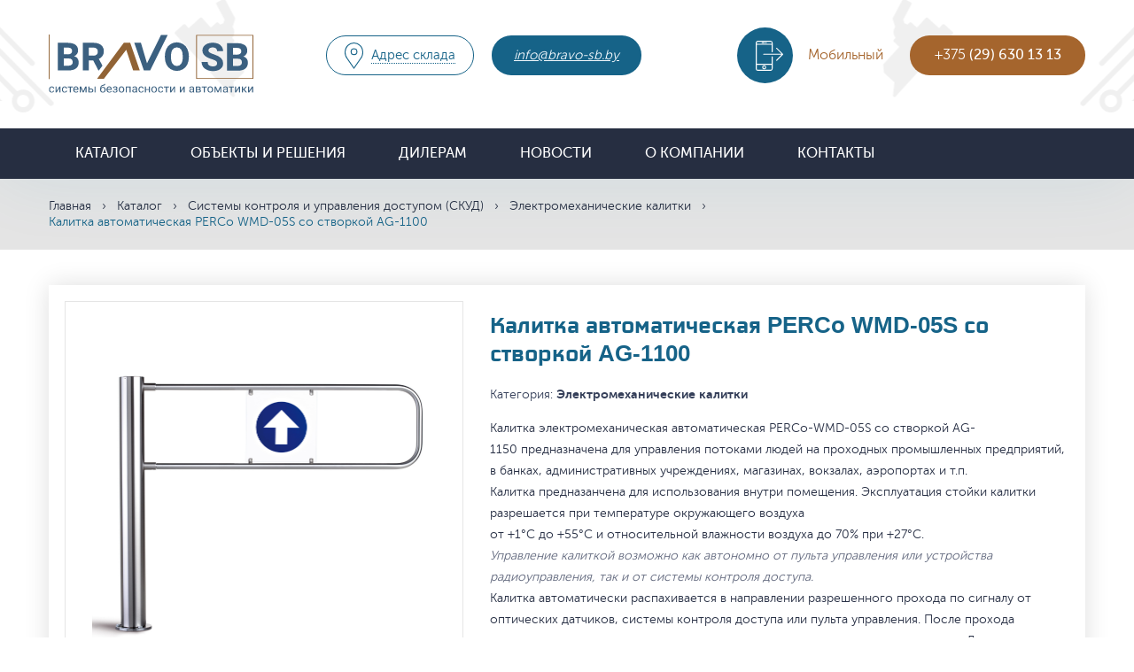

--- FILE ---
content_type: text/html; charset=UTF-8
request_url: https://bravo-sb.by/catalog/sistemy-kontrolya-i-upravleniya-dostupom/elektromekhanicheskie-kalitki/kalitka-avtomaticheskaya-perco-wmd-05s-so-stvorkoy-ag-1100/
body_size: 81613
content:
<!DOCTYPE html>
<html class="no-js" lang="ru" unselectable="on">
<head>

    <title>Калитка автоматическая PERCo WMD-05S со створкой AG-1100 купить в Минске, цена</title>
    
	<meta http-equiv="Content-Type" content="text/html; charset=UTF-8" />  
<meta name="description" content="Выбрать и купить калитка автоматическая perco wmd-05s со створкой ag-1100 в Минске по низким ценам от ООО БРАВО СБ в Беларуси." />
<link href="/bitrix/js/ui/design-tokens/dist/ui.design-tokens.css?168010587824720" type="text/css"  rel="stylesheet" />
<link href="/bitrix/js/ui/fonts/opensans/ui.font.opensans.css?16801058682555" type="text/css"  rel="stylesheet" />
<link href="/bitrix/js/main/popup/dist/main.popup.bundle.css?168010592828324" type="text/css"  rel="stylesheet" />
<link href="/bitrix/cache/css/s1/bravo/page_0e7b82a0acd357da2cdd655c4475456c/page_0e7b82a0acd357da2cdd655c4475456c_v1.css?16801837642039" type="text/css"  rel="stylesheet" />
<link href="/bitrix/cache/css/s1/bravo/template_141a85069103b720c7c59f886421f1b7/template_141a85069103b720c7c59f886421f1b7_v1.css?16801836002730" type="text/css"  data-template-style="true" rel="stylesheet" />
<script type="text/javascript">if(!window.BX)window.BX={};if(!window.BX.message)window.BX.message=function(mess){if(typeof mess==='object'){for(let i in mess) {BX.message[i]=mess[i];} return true;}};</script>
<script type="text/javascript">(window.BX||top.BX).message({'JS_CORE_LOADING':'Загрузка...','JS_CORE_NO_DATA':'- Нет данных -','JS_CORE_WINDOW_CLOSE':'Закрыть','JS_CORE_WINDOW_EXPAND':'Развернуть','JS_CORE_WINDOW_NARROW':'Свернуть в окно','JS_CORE_WINDOW_SAVE':'Сохранить','JS_CORE_WINDOW_CANCEL':'Отменить','JS_CORE_WINDOW_CONTINUE':'Продолжить','JS_CORE_H':'ч','JS_CORE_M':'м','JS_CORE_S':'с','JSADM_AI_HIDE_EXTRA':'Скрыть лишние','JSADM_AI_ALL_NOTIF':'Показать все','JSADM_AUTH_REQ':'Требуется авторизация!','JS_CORE_WINDOW_AUTH':'Войти','JS_CORE_IMAGE_FULL':'Полный размер'});</script>

<script type="text/javascript" src="/bitrix/js/main/core/core.js?1680105928487984"></script>

<script>BX.setJSList(['/bitrix/js/main/core/core_ajax.js','/bitrix/js/main/core/core_promise.js','/bitrix/js/main/polyfill/promise/js/promise.js','/bitrix/js/main/loadext/loadext.js','/bitrix/js/main/loadext/extension.js','/bitrix/js/main/polyfill/promise/js/promise.js','/bitrix/js/main/polyfill/find/js/find.js','/bitrix/js/main/polyfill/includes/js/includes.js','/bitrix/js/main/polyfill/matches/js/matches.js','/bitrix/js/ui/polyfill/closest/js/closest.js','/bitrix/js/main/polyfill/fill/main.polyfill.fill.js','/bitrix/js/main/polyfill/find/js/find.js','/bitrix/js/main/polyfill/matches/js/matches.js','/bitrix/js/main/polyfill/core/dist/polyfill.bundle.js','/bitrix/js/main/core/core.js','/bitrix/js/main/polyfill/intersectionobserver/js/intersectionobserver.js','/bitrix/js/main/lazyload/dist/lazyload.bundle.js','/bitrix/js/main/polyfill/core/dist/polyfill.bundle.js','/bitrix/js/main/parambag/dist/parambag.bundle.js']);
</script>
<script type="text/javascript">(window.BX||top.BX).message({'LANGUAGE_ID':'ru','FORMAT_DATE':'DD.MM.YYYY','FORMAT_DATETIME':'DD.MM.YYYY HH:MI:SS','COOKIE_PREFIX':'BITRIX_SM','SERVER_TZ_OFFSET':'10800','UTF_MODE':'Y','SITE_ID':'s1','SITE_DIR':'/','USER_ID':'','SERVER_TIME':'1768479177','USER_TZ_OFFSET':'0','USER_TZ_AUTO':'Y','bitrix_sessid':'34cdb90fac50c7b207d33e7d0185b14f'});</script>


<script type="text/javascript" src="/bitrix/js/main/popup/dist/main.popup.bundle.js?1680105925116769"></script>
<script type="text/javascript" src="https://www.google.com/recaptcha/api.js?hl=ru&onload=onloadCallback&render=explicit"></script>
<script type="text/javascript">BX.setCSSList(['/local/templates/bravo/components/bitrix/catalog/catalog/style.css','/local/templates/bravo/components/bitrix/catalog/catalog/bitrix/catalog.element/.default/style.css','/local/templates/bravo/components/bitrix/catalog.section/related_products/style.css','/local/templates/bravo/components/phpdev/main.feedback/order/style.css','/local/templates/bravo/styles.css','/local/templates/bravo/template_styles.css']);</script>


<script type="text/javascript" src="/local/templates/bravo/components/phpdev/main.feedback/order/script.js?16800240641458"></script>
<script type="text/javascript" src="/local/templates/bravo/components/bitrix/catalog/catalog/bitrix/catalog.element/.default/script.js?168002388284315"></script>
<script type="text/javascript" src="/local/templates/bravo/components/bitrix/catalog.section/related_products/script.js?16800239957949"></script>
<script type="text/javascript">var _ba = _ba || []; _ba.push(["aid", "5eb268bbe3a4ba74bfbc2149d761bd30"]); _ba.push(["host", "bravo-sb.by"]); (function() {var ba = document.createElement("script"); ba.type = "text/javascript"; ba.async = true;ba.src = (document.location.protocol == "https:" ? "https://" : "http://") + "bitrix.info/ba.js";var s = document.getElementsByTagName("script")[0];s.parentNode.insertBefore(ba, s);})();</script>


 
        <meta http-equiv="Content-type" content="text/html;charset=UTF-8"/>
    <meta name="format-detection" content="telephone=no">
   
    <link rel="apple-touch-icon" sizes="180x180" href="/apple-touch-icon.png">
<link rel="icon" type="image/png" sizes="32x32" href="/favicon-32x32.png">
<link rel="shortcut icon" type="image/png" sizes="16x16" href="/favicon-16x16.png">
    <meta name="viewport" content="width=device-width, initial-scale=1.0"/>
	<script type="text/javascript" src="/local/templates/bravo/js/jquery-latest.min.js"></script>
	<script type="text/javascript" src="https://code.jquery.com/ui/1.12.1/jquery-ui.min.js"></script>
    <!--[if IE]>
    <script src="https://html5shiv.googlecode.com/svn/trunk/html5.js"></script><![endif]-->
	<!-- Google Tag Manager -->
<script>(function(w,d,s,l,i){w[l]=w[l]||[];w[l].push({'gtm.start':
new Date().getTime(),event:'gtm.js'});var f=d.getElementsByTagName(s)[0],
j=d.createElement(s),dl=l!='dataLayer'?'&l='+l:'';j.async=true;j.src=
'https://www.googletagmanager.com/gtm.js?id='+i+dl;f.parentNode.insertBefore(j,f);
})(window,document,'script','dataLayer','GTM-KWBXGFD');</script>
<!-- End Google Tag Manager -->
</head>
<body unselectable="on">
<!-- Google Tag Manager (noscript) -->
<noscript><iframe src="https://www.googletagmanager.com/ns.html?id=GTM-KWBXGFD"
height="0" width="0" style="display:none;visibility:hidden"></iframe></noscript>
<!-- End Google Tag Manager (noscript) -->
    <style>
        body{
            opacity: 0;
        }
    </style>
<div class="wrapper">
    <header>
        <div class="header-body">
            <div class="container">
                <div class="header-body-table table">
                    <div class="cell">
                        <a href="/" class="header__logo"><img src="/local/templates/bravo/img/icons/with_signature.svg" alt="ООО Браво СБ"/></a>
                    </div>
                    <div class="cell">
                        <div class="header-mobileicons">
                            <div class="header__addresicon"></div>
                            <div class="header__phoneicon"></div>
                        </div>
                        <div class="header-body-buttons">
                            <div class="header-body-buttons-mobile">
                                <div class="header-body-buttons-mobile__icon"></div>
                                <div class="header-body-buttons-mobile__label">Адрес склада</div>
                                <a href="/contacts/" class="header-body-buttons-mobile__address">
                                    223016, Минс­кий р-н, Новодворский с/с, аг. Новый Двор, ул. Новая, 12, склад                                </a>
                            </div>
                            <a href="/contacts/" class="header-body-buttons__address">
                                <span><i>Адрес склада </i></span>
                            </a>
                            <i><a href="mailto:info@bravo-sb.by" class="header-body-buttons__email">info@bravo-sb.by</a></i>                        </div>
                    </div>
                    <div class="cell">
                        <div class="header-phones tabs">
                            <div class="cell">
	<div class="header-phones__label tab__navitem active">
		 Мобильный
	</div>

</div>
<div class="cell">
	<div class="header-phones-values">
 <a href="tel:+375296301313" class="header-phones-values__item tab__item active">+375 <strong>(29) 630 13 13</strong></a>
	</div>
</div>
 <br>                            <i><a href="mailto:info@bravo-sb.by" class="header-body-buttons__email">info@bravo-sb.by</a></i>                        </div>
                    </div>
                </div>
                <div class="header-menu__icon"><span></span><span></span><span></span></div>
            </div>
        </div>
        <div class="header-bottom">
            <div class='container'>
                <div class="header-menu">
                    <ul class="header-menu-list">
                        <li>
	<a href="/catalog/" class="header-menu__link">Каталог <span class="ion-arrow-down-b header-menu__more"></span></a>
	<ul class="header-menu-sublist">
			<li><a href="/catalog/oborudovanie-dlya-parkingov-i-stoyanok/" class="header-menu__sublink">Оборудование для паркингов и стоянок</a></li>
			<li><a href="/catalog/dorozhnoe-osnashchenie/" class="header-menu__sublink">Дорожное оснащение и средства ограждения</a></li>
			<li><a href="/catalog/sistemy-kontrolya-i-upravleniya-dostupom/" class="header-menu__sublink">Системы контроля и управления доступом (СКУД)</a></li>
			<li><a href="/catalog/shlagbaumy-i-dorozhnye-blokiratory/" class="header-menu__sublink">Шлагбаумы и дорожные блокираторы</a></li>
			<li><a href="/catalog/aksessuary-bezopasnosti-dlya-avtomatiki/" class="header-menu__sublink">Аксессуары безопасности для автоматики</a></li>
			<li><a href="/catalog/upravlenie-avtomatikoy-i-dostupom/" class="header-menu__sublink">Управление автоматикой и доступом</a></li>
			<li><a href="/catalog/avtomaticheskie-parkovochnye-sistemy/" class="header-menu__sublink">Автоматические парковочные системы</a></li>
			<li><a href="/catalog/avtomatika-dlya-vorot/" class="header-menu__sublink">Автоматика для ворот</a></li>
			<li><a href="/catalog/komplektuyushchie-dlya-vorot/" class="header-menu__sublink">Комплектующие для ворот</a></li>
			<li><a href="/catalog/domofony-i-vyzyvnye-paneli/" class="header-menu__sublink">Домофоны и вызывные панели</a></li>
			<li><a href="/catalog/sistemy-umnyy-dom/" class="header-menu__sublink">Система «Умный дом»</a></li>
			<li><a href="/catalog/videonablyudenie/" class="header-menu__sublink">Видеонаблюдение</a></li>
			<li><a href="/catalog/avtomatizatsiya-dostupa-regulirovaniya-dvizheniya-ucheta-oplaty-/" class="header-menu__sublink">Автоматизация доступа, регулирования движения, учета, оплаты </a></li>
			<li><a href="/catalog/istochniki-pitaniya/" class="header-menu__sublink">Источники питания</a></li>
			<li><a href="/catalog/setevoe-oborudovanie/" class="header-menu__sublink">Сетевое оборудование</a></li>
			<li><a href="/catalog/avtomatizatsiya-avtomoyki/" class="header-menu__sublink">Автоматизация автомойки</a></li>
			<li><a href="/catalog/svetofory-i-tablo-dlya-moyki-i-parkinga/" class="header-menu__sublink">Светофоры и табло для мойки и паркинга</a></li>
		</ul>
</li>

                        


			<li><a href="/objects_and_solutions/" class="header-menu__link">Объекты и решения</a></li>
		
			<li><a href="/for_wholesalers/" class="header-menu__link">Дилерам</a></li>
		
			<li><a href="/news/" class="header-menu__link">Новости</a></li>
		
			<li><a href="/about/" class="header-menu__link">О компании</a></li>
		
			<li><a href="/contacts/" class="header-menu__link">Контакты</a></li>
		



                    </ul>
                </div>
            </div>
        </div>
    </header>
    <div class="content"><div class="content-header">
                        <div class='container'>
                            <div class="breadcrumbs"><a href="/" class="breadcrumbs__link">Главная</a>&nbsp;&nbsp;&nbsp;›&nbsp;&nbsp;&nbsp;<a href="/catalog/" class="breadcrumbs__link">Каталог</a>&nbsp;&nbsp;&nbsp;›&nbsp;&nbsp;&nbsp;<a href="/catalog/sistemy-kontrolya-i-upravleniya-dostupom/" class="breadcrumbs__link">Системы контроля и управления доступом (СКУД)</a>&nbsp;&nbsp;&nbsp;›&nbsp;&nbsp;&nbsp;<a href="/catalog/sistemy-kontrolya-i-upravleniya-dostupom/elektromekhanicheskie-kalitki/" class="breadcrumbs__link">Электромеханические калитки</a>&nbsp;&nbsp;&nbsp;›&nbsp;&nbsp;&nbsp;<span class="breadcrumbs__item">Калитка автоматическая PERCo WMD-05S со створкой AG-1100</span></div>                                                    </div>
                    </div><div class="product">
    <div class='container'>


        <div class="product-mainblock">
    <div class="product-mainblock-top row">
        <div class="product-mainblock-leftside">
            <div class="product-mainblock-image">
                <div class="cell">
                    <img src="/upload/iblock/cf9/kal-3.png" alt="Калитка автоматическая PERCo WMD-05S со створкой AG-1100" title="Калитка автоматическая PERCo WMD-05S со створкой AG-1100"/>
                </div>
            </div>
        </div>
		<div itemscope itemtype="http://schema.org/Product">
        <div class="product-mainblock-body">
            <div itemprop="name"><h1 class="product-mainblock__title">Калитка автоматическая PERCo WMD-05S со створкой AG-1100</h1></div>
            <div class="product-mainblock-params">
                                                <div class="product-mainblock-params__item">Категория:
                    <strong>Электромеханические калитки</strong></div>
            </div>
            <div class="product-mainblock__text text">Калитка электромеханическая автоматическая PERCo-WMD-05S со створкой AG-1150&nbsp;предназначена для управления потоками людей на проходных промышленных предприятий, в банках, административных учреждениях, магазинах, вокзалах, аэропортах и т.п.<br>
 Калитка предназанчена для использования внутри помещения. Эксплуатация стойки калитки разрешается при температуре окружающего воздуха<br>
 от +1°С до +55°С и относительной влажности воздуха до 70% при +27°С.<br>
 <i>Управление калиткой возможно как автономно от пульта управления или устройства радиоуправления, так и от системы контроля доступа.</i><br>
<p>
	 Калитка автоматически распахивается в направлении разрешенного прохода по сигналу от оптических датчиков, системы контроля доступа или пульта управления. После прохода человека створка калитки автоматически возвращается в исходное положение. Для провоза габаритных грузов и проезда инвалидных колясок предусмотрена фиксация створки в открытом положении.
</p>
<p>
	 При отключении сетевого питания встроенный в блок управления резервный источник питания обеспечивает бесперебойную работу калитки в течение 1,5ч. (или 1200 проходов).
</p>
<p>
 <i><b>Электромеханическая калитка является нормально закрытым устройством (при отключении всех источников питания закрытая калитка остается закрытой).</b></i>
</p>
<ul>
</ul>
<div>
	<p>
 <b><i>Комплект поставки:</i></b>
	</p>
	<ul>
		<li>калитка со встроенной электроникой управления;</li>
		<li>пульт дистанционного управления;</li>
		<li><b>створка 1150 мм;</b><br>
 </li>
	</ul>
</div>
 Калитка электромеханическая автоматическая PERCo-WMD-05S&nbsp;может поставляться:<br>
<div>
	<ul>
		<li>со створкой PERCo-AG-650 (650 мм). Ширина прохода равна 700 мм;</li>
		<li>со створкой PERCo-AG-900 (900 мм). Ширина прохода равна 950 мм;</li>
		<li>со створкой PERCo-AG-1100 (1100 мм). Ширина прохода равна 1100 мм;</li>
	</ul>
</div>
 <br></div>
            <div class="product-mainblock-order">
                <div class="product-mainblock-order__text">
					<div itemprop="description">
						Вы можете купить <strong>"Калитка автоматическая PERCo WMD-05S со створкой AG-1100"</strong> в Минске,
						оформив заказ нажав ниже кнопку <strong>"Заказать"</strong>
					</div>
				</div>
                <div class="product-mainblock-order-table">
                    <div class="cell">
                        							<div class="product-mainblock-order__label">Стоимость товара:</div>
							<div>
								<div class="product-mainblock-order__price">
								По запросу
								</div>
							</div>
							                    </div>
                    <div class="cell">
                        <input type="hidden" id="el_good_id" value="Калитка автоматическая PERCo WMD-05S со створкой AG-1100">
                        <input type="hidden" id="el_good_price" value="">
                        <input type="hidden" id="el_good_code" value="">

                        <a href="" class="product-mainblock-order__btn pl order btn" id="add_order_btn">Заказать</a>
                    </div>
                </div>
            </div>
        </div>
		</div>
	</div>
    <div class="product-mainblock-bottom row">
            </div>
</div>
<div class="product-tabs tabs">
    <div class="product-tabs-navigator table">
        <div class="product-tabs-navigator__link tabnav active tab__navitem">Описание</div>
        <div class="product-tabs-navigator__link tabnav tab__navitem">Характеристики</div>
        <div class="product-tabs-navigator__link tabnav tab__navitem">Документация</div>
    </div>
    <div class="product-tabs-items">
        <div class="product-tabs-item active tab__item">
            <p>
</p>
 Автоматические электромеханические калитки PERCo-WMD-05S предназначены для организации VIP-проходов, проездов для инвалидных колясок, транспортировки габаритных грузов и т.п.<br>
 В калитку встроен замок механической разблокировки, позволяющий в случае необходимости, с помощью ключа разблокировать калитку – створку можно свободно повернуть в любую сторону и оставить в открытом состоянии.<br>
 <br>
 Управление доступом может осуществляться в двух или только в одном направлении.<br>
 <br>
 <b>ГАБАРИТНЫЕ РАЗМЕРЫ:</b><br>
 <img src="/images/габариты%20посл.png"><br>
 <br>
 <b><i>Особенности </i></b><b><i>калитки:</i></b>
<div>
	<ul>
		<li>В конструкции электромеханической калитки используется новый привод со встроенным высокоточным датчиком положения (энкодером).&nbsp;</li>
		<li>Вход аварийной разблокировки FireAlarm позволяет подключать внешнее устройство, по команде от которого калитка будет разблокирована для свободного прохода в любом направлении.&nbsp;</li>
		<li>Управление калиткой возможно как автономно от пульта управления или устройства радиоуправления, так и от системы контроля доступа.&nbsp;</li>
		<li>Калитка автоматически распахивается в направлении разрешенного прохода по сигналу от оптических датчиков, системы контроля доступа или пульта управления. После прохода человека створка калитки автоматически возвращается в исходное положение. Для провоза габаритных грузов и проезда инвалидных колясок предусмотрена фиксация створки в открытом положении.&nbsp;</li>
		<li>При отключении сетевого питания встроенный в блок управления резервный источник питания обеспечивает бесперебойную работу калитки в течение 1,5ч. (или 1200 проходов).&nbsp;</li>
		<li>Электромеханичская калитка является нормально закрытым устройством (при отключении всех источников питания закрытая калитка остается закрытой).&nbsp;</li>
		<li>В калитку встроен замок механической разблокировки, позволяющий в случае необходимости, с помощью ключа разблокировать калитку – створку можно свободно повернуть в любую сторону и оставить в открытом состоянии.&nbsp;</li>
		<li>При необходимости калитки могут комплектоваться ограждениями, выполненными с ними в едином дизайне.&nbsp;</li>
		<li>Калитка предназначена для эксплуатации внутри помещения.&nbsp;</li>
	</ul>
</div>
 Калитка предназначена для эксплуатации на улице. <b><i>СХЕМА ПОДКЛЮЧЕНИЯ КАЛИТКИ С ПУЛЬТОМ:</i></b><br>
 <img src="/images/одкл%20калит.png"><br>
<p>
</p>        </div>
        <div class="product-tabs-item tab__item">
            <div class="product-tabs-item-whitetext">
                <div class="product-tabs-item-characteristics">
                    <div class="product-tabs-item-characteristics__label">Основные характеристики</div>
                    <div class="product-tabs-item-characteristics-table table">
                                                                                                                                                                                                                                                                                                                                                                                                                                                                                                                                                                                                                                                                                                                                                                                                                                                                                                                                                                                                                                                                                                                                                                                                                                                                                                                                                                                                                                                                                                                                                                                                                                                                                                                                                                                                                                                                                                                                                                                                                                                                                                                                                                                                                                                                                                                                                                                                                                                                                                                                                                                                                                                                                                                                                                                                                                                                                                                                                                                                                                                                                                                                                                                                                                                                                                                                                                                                                                                                                                                                                                                                                                                                                                                                                                                                                                                                                                                                                                                                                                                                                                                                                                                                                                                                                                                                                                                                                                                                                                                                                                                                                                                                                                                                                                                                                                                                                                                                                                                                                                                                                                                                                                                                                                                                                                                                                                                                                                                                                                                                                                                                                                                                                                                                                                                                                                                                                                                                                                                                                                                                                                                                                                                                                                                                                                                                                                                                                                                                                                                                                                                                                                                                                                                                                                                                                                                                                                                                                                                                                                                                                                                                                                                                                                                                                                                                                                                                                                                                                                                                                                                                                                                                                                                                                                                                                                                                                                                                                                                                                                                                                                                                                                                                                                                                                                                                                                                                                                                                                                                                                                                                                                                                                                                                                                                                                                                                                                                                                                                                                                                                                                                                                                                                                                                                                                                                                                                                                                                                                                                                                                                                                                                                                                                                                                                                                                                                                                                                                                                                                                                                                                                                                                                                                                                                                                                                                                                                                                                                                                                                                                                                                                                                                                                                                                                                                                                                                                                                                                                                                                                                                                                                                                                                                                                                                                                                                                                                                                                                                                                                                                                                                                                                                                                                                                                                                                                                                                                                                                                                                                                                                                                                                                                                                                                                                                                                                                                                                                                                                                                                                                                                                                                                                                                                                                                                                                                                                                                                                                                                                                                                                                                                                                                                                                                                                                                                                                                                                                                                                                                                                                                                                                                                                                                                                                                                                                                                                                                                                                                                                                                                                                                                                                                                                                                                                                                                                                                                                                                                                                                                                                                                                                                                                                                                                                                                                                                                                                                                                                                                                                                                                                                                                                                                                                                                                                                                                                                                                                                                                                                                                                                                                                                                                                                                                                                                                                                                                                                                                                                                                                                                                                                                                                                                                                                                                                                                                                                                                                                                                                                                                                                                                                                                                                                                                                                                                                                                                                                                                                                                                                                                                                                                                                                                                                                                                                                                                                                                                                                                                                                                                                                                                                                                                                                                                                                                                                                                                                                                                                                                                                                                                                                                                                                                                                                                                                                                                                                                                                                                                                                                                                                                                                                                                                                                                                                                                                                                                                                                                                                                                                                                                                                                                                                                                                                                                                                                                                                                                                                                                                                                                                                    <div class="trow">
                                    <div class="cell">Напряжение питания калитки</div>
                                    <div class="cell">24В постоянного тока</div>
                                </div>
                                                                                                                <div class="trow">
                                    <div class="cell">Мощность</div>
                                    <div class="cell">не более 60Вт</div>
                                </div>
                                                                                                                <div class="trow">
                                    <div class="cell">Ток потребления</div>
                                    <div class="cell">не более 2.0 А</div>
                                </div>
                                                                                                                <div class="trow">
                                    <div class="cell">Количество направлений прохода</div>
                                    <div class="cell"> 2</div>
                                </div>
                                                                                                                <div class="trow">
                                    <div class="cell">Пропускная способность в режиме однократного прохода</div>
                                    <div class="cell">12 чел./мин</div>
                                </div>
                                                                                                                <div class="trow">
                                    <div class="cell">Габаритные размеры (длина×ширина×высота) со створкой</div>
                                    <div class="cell">145×1223×1012 мм</div>
                                </div>
                                                                                                                <div class="trow">
                                    <div class="cell">Ширина зоны прохода</div>
                                    <div class="cell">1150 мм</div>
                                </div>
                                                                                                                <div class="trow">
                                    <div class="cell">Рабочий температурный диапазон</div>
                                    <div class="cell">от +1°C до +55°C</div>
                                </div>
                                                                                                                <div class="trow">
                                    <div class="cell">Сфера применения</div>
                                    <div class="cell">для помещений</div>
                                </div>
                                                                                                                <div class="trow">
                                    <div class="cell">Степень защиты оболочки IP</div>
                                    <div class="cell">IP41</div>
                                </div>
                                                                                                                                                                                                                                                                                                                                                                                                                                                                                                                                                                                                                                                                                                                                                                                                                                                                                                                                                                                                                                                                                                                                                                                                                                                                                                                                                                                                                                                                                                                                                                                                                                                                                                                                                                                                                                                                                                                                                                                                                                                                                                                                                                                                                                                                                                                                                                                                                                                                                                                                                                                                                                                                                                                                                                                                                                                                                                                                                                                                                                                                                                                                                                                                                                                                                                                                                                                                                                                                                                                                                                                                                                                                                                                                                                                                                                                                                                                                                                                                                                                                                                                                                                                                                                                                                                                                                                                                                                                                                                                                                                                                                                                                                                                                                                                                                                                                                                                                                                                                                                                                                                                                                                                                                                                                                                                                                                                                                                                                                                                                                                                                                                                                                                                                                                                                                                                                                                                                                                                                                                                                                                                                                                                                                                                                                                                                                                                                                                                                                                                                                                                                                                                                                                                                                                                                                                                                                                                                                                                                                                                                                                                                                                                                                                                                                                                                                                                                                                                                                                                                                                                                                                                                                                                                                                                                                                                                                                                                                                                                                                                                                                                                                                                                                                                                                                                                                                                                                                                                                                                                                                                                                                                                                                                                                                                                                                                                                                                                                                                                                                                                                                                                                                                                                                                                                                                                                                                                                                                                                                                                                                                                                                                                                                                                                                                                                                                                                                                                                                                                                                                                                                                                                                                                                                                                                                                                                                                                                                                                                                                                                                                                                                                                                                                                                                                                                                                                                                                                                                                                                                                                                                                                                                                                                                                                                                                                                                                                                                                                                                                                                                                                                                                                                                                                                                                                                                                                                                                                                                                                                                            </div>
                </div>
            </div>
        </div>
        <div class="product-tabs-item tab__item">
            <div class="product-tabs-item-whitetext">
                <div class="product-tabs-item-docs">
                    <div class="product-tabs-item-docs__label">Документация и инструкции</div>
                    
                        <div class="product-tabs-item-docs-item">
                            <a href="/upload/iblock/f2b/Avtomaticheskaya-kalitka-PERCo_WMD_05S.-Rukovodstvo-po-ekspluatatsii.pdf" class="product-tabs-item-docs-item__link" target="_blank">
                                Автоматическая калитка PERCo-WMD-05S. Руководство по эксплуатации                            </a>
                            <div class="product-tabs-item-docs-item__info">Размер файла: 1.94 Мб | Формат файла: pdf</div>
                        </div>

                                    </div>
            </div>
        </div>
    </div>
</div>

<div class="product-same">
    <div class="product-same__title">Похожие товары</div>
    <div class="product-same-slider">
                            <div class="product-same-slide" id="bx_3966226736_504">
            <div class="catalog-products-item">
                <a href="/catalog/elektromekhanicheskie-kalitki/kalitka-avtomaticheskaya-perco-wmd-05s-so-stvorkoy-ag-900/" class="catalog-products-item-image table">
										<span class="cell">
											<img class="catalog-product-preview-img" src="/upload/iblock/24f/kal-2.png"
                                                 alt=""/>
										</span>
                </a>
                <div class="catalog-products-item-body">
                    <a href="/catalog/elektromekhanicheskie-kalitki/kalitka-avtomaticheskaya-perco-wmd-05s-so-stvorkoy-ag-900/" class="catalog-products-item__title">Калитка автоматическая PERCo WMD-05S со створкой AG-900</a>
                    <div class="catalog-products-item__label">
                        &nbsp;
                    </div>
                    <div class="catalog-products-item__price">
																По запросу
										</div>
                </div>
            </div>
        </div>

                            <div class="product-same-slide" id="bx_3966226736_503">
            <div class="catalog-products-item">
                <a href="/catalog/elektromekhanicheskie-kalitki/kalitka-avtomaticheskaya-perco-wmd-05s-so-stvorkoy-ag-650/" class="catalog-products-item-image table">
										<span class="cell">
											<img class="catalog-product-preview-img" src="/upload/iblock/ded/kal-1.png"
                                                 alt=""/>
										</span>
                </a>
                <div class="catalog-products-item-body">
                    <a href="/catalog/elektromekhanicheskie-kalitki/kalitka-avtomaticheskaya-perco-wmd-05s-so-stvorkoy-ag-650/" class="catalog-products-item__title">Калитка автоматическая PERCo WMD-05S со створкой AG-650</a>
                    <div class="catalog-products-item__label">
                        &nbsp;
                    </div>
                    <div class="catalog-products-item__price">
																По запросу
										</div>
                </div>
            </div>
        </div>

                            <div class="product-same-slide" id="bx_3966226736_502">
            <div class="catalog-products-item">
                <a href="/catalog/elektromekhanicheskie-kalitki/kalitka-avtomaticheskaya-perco-wmd-05sw-so-stvorkoy-ag-1100/" class="catalog-products-item-image table">
										<span class="cell">
											<img class="catalog-product-preview-img" src="/upload/iblock/7dd/kal-ulichn-3.png"
                                                 alt=""/>
										</span>
                </a>
                <div class="catalog-products-item-body">
                    <a href="/catalog/elektromekhanicheskie-kalitki/kalitka-avtomaticheskaya-perco-wmd-05sw-so-stvorkoy-ag-1100/" class="catalog-products-item__title">Калитка автоматическая PERCo WMD-05SW со створкой AG-1100</a>
                    <div class="catalog-products-item__label">
                        &nbsp;
                    </div>
                    <div class="catalog-products-item__price">
																По запросу
										</div>
                </div>
            </div>
        </div>

                            <div class="product-same-slide" id="bx_3966226736_501">
            <div class="catalog-products-item">
                <a href="/catalog/elektromekhanicheskie-kalitki/kalitka-avtomaticheskaya-perco-wmd-05sw-so-stvorkoy-ag-900/" class="catalog-products-item-image table">
										<span class="cell">
											<img class="catalog-product-preview-img" src="/upload/iblock/632/kal-ulichn-2.png"
                                                 alt=""/>
										</span>
                </a>
                <div class="catalog-products-item-body">
                    <a href="/catalog/elektromekhanicheskie-kalitki/kalitka-avtomaticheskaya-perco-wmd-05sw-so-stvorkoy-ag-900/" class="catalog-products-item__title">Калитка автоматическая PERCo WMD-05SW со створкой AG-900</a>
                    <div class="catalog-products-item__label">
                        &nbsp;
                    </div>
                    <div class="catalog-products-item__price">
																По запросу
										</div>
                </div>
            </div>
        </div>

                            <div class="product-same-slide" id="bx_3966226736_500">
            <div class="catalog-products-item">
                <a href="/catalog/elektromekhanicheskie-kalitki/kalitka-avtomaticheskaya-perco-wmd-05sw-so-stvorkoy-ag-650/" class="catalog-products-item-image table">
										<span class="cell">
											<img class="catalog-product-preview-img" src="/upload/iblock/0ea/kal-ulichn.png"
                                                 alt=""/>
										</span>
                </a>
                <div class="catalog-products-item-body">
                    <a href="/catalog/elektromekhanicheskie-kalitki/kalitka-avtomaticheskaya-perco-wmd-05sw-so-stvorkoy-ag-650/" class="catalog-products-item__title">Калитка автоматическая PERCo WMD-05SW со створкой AG-650</a>
                    <div class="catalog-products-item__label">
                        &nbsp;
                    </div>
                    <div class="catalog-products-item__price">
																По запросу
										</div>
                </div>
            </div>
        </div>

                            <div class="product-same-slide" id="bx_3966226736_499">
            <div class="catalog-products-item">
                <a href="/catalog/elektromekhanicheskie-kalitki/kalitka-poluavtomaticheskaya-perco-whd-05-so-stvorkoy-asg-900/" class="catalog-products-item-image table">
										<span class="cell">
											<img class="catalog-product-preview-img" src="/upload/iblock/111/kalitka-11.png"
                                                 alt=""/>
										</span>
                </a>
                <div class="catalog-products-item-body">
                    <a href="/catalog/elektromekhanicheskie-kalitki/kalitka-poluavtomaticheskaya-perco-whd-05-so-stvorkoy-asg-900/" class="catalog-products-item__title">Калитка полуавтоматическая PERCo WHD-05 со створкой ASG-900</a>
                    <div class="catalog-products-item__label">
                        &nbsp;
                    </div>
                    <div class="catalog-products-item__price">
																По запросу
										</div>
                </div>
            </div>
        </div>

                            <div class="product-same-slide" id="bx_3966226736_498">
            <div class="catalog-products-item">
                <a href="/catalog/elektromekhanicheskie-kalitki/kalitka-poluavtomaticheskaya-perco-whd-05-so-stvorkoy-asg-650/" class="catalog-products-item-image table">
										<span class="cell">
											<img class="catalog-product-preview-img" src="/upload/iblock/cc7/kalitka-1.png"
                                                 alt=""/>
										</span>
                </a>
                <div class="catalog-products-item-body">
                    <a href="/catalog/elektromekhanicheskie-kalitki/kalitka-poluavtomaticheskaya-perco-whd-05-so-stvorkoy-asg-650/" class="catalog-products-item__title">Калитка полуавтоматическая PERCo WHD-05 со створкой ASG-650</a>
                    <div class="catalog-products-item__label">
                        &nbsp;
                    </div>
                    <div class="catalog-products-item__price">
																По запросу
										</div>
                </div>
            </div>
        </div>

                            <div class="product-same-slide" id="bx_3966226736_1600">
            <div class="catalog-products-item">
                <a href="/catalog/elektromekhanicheskie-kalitki/avtomaticheskaya-elektromekhanicheskaya-kalitka-zkteco-sbt1000s/" class="catalog-products-item-image table">
										<span class="cell">
											<img class="catalog-product-preview-img" src="/upload/iblock/2f4/sbt1000.png"
                                                 alt=""/>
										</span>
                </a>
                <div class="catalog-products-item-body">
                    <a href="/catalog/elektromekhanicheskie-kalitki/avtomaticheskaya-elektromekhanicheskaya-kalitka-zkteco-sbt1000s/" class="catalog-products-item__title">Автоматическая электромеханическая калитка ZKTeco SBT1000S</a>
                    <div class="catalog-products-item__label">
                                                    Торговая марка:
                            <!--                                    <a href=""></a>-->
                            <span>ZKTeco</span>
                        &nbsp;
                    </div>
                    <div class="catalog-products-item__price">
																По запросу
										</div>
                </div>
            </div>
        </div>

                            <div class="product-same-slide" id="bx_3966226736_2469">
            <div class="catalog-products-item">
                <a href="/catalog/elektromekhanicheskie-kalitki/raspashnoy-avtomaticheskiy-turniket-kalitka-sbt2000s/" class="catalog-products-item-image table">
										<span class="cell">
											<img class="catalog-product-preview-img" src="/upload/iblock/74e/sbt2000sall.png"
                                                 alt=""/>
										</span>
                </a>
                <div class="catalog-products-item-body">
                    <a href="/catalog/elektromekhanicheskie-kalitki/raspashnoy-avtomaticheskiy-turniket-kalitka-sbt2000s/" class="catalog-products-item__title">Распашной автоматический турникет-калитка SBT2000S</a>
                    <div class="catalog-products-item__label">
                                                    Торговая марка:
                            <!--                                    <a href=""></a>-->
                            <span>ZKTeco</span>
                        &nbsp;
                    </div>
                    <div class="catalog-products-item__price">
																5082.00											Руб.
										</div>
                </div>
            </div>
        </div>

            </div>
</div>


    </div>
</div>
</div>
<footer>
    <div class="footer-body">
        <div class='container'>
            <div class="footer-body-table table">
                <div class="cell">
                    <div class="footer__label spoller">
                        <span class="ion-arrow-right-b">
                            Информация                        </span>
                    </div>
                    
<ul class="footer-list">

			<li><a href="/about/" class="footer-list__link">О компании</a></li>
		
			<li><a href="/news/" class="footer-list__link">Новости</a></li>
		
			<li><a href="/catalog/" class="footer-list__link">Каталог</a></li>
		
			<li><a href="/objects_and_solutions/" class="footer-list__link">Проекты</a></li>
		
			<li><a href="/delivery/" class="footer-list__link">Доставка и оплата</a></li>
		
			<li><a href="/contacts/" class="footer-list__link">Контакты</a></li>
		
			<li><a href="/sitemap/" class="footer-list__link">Карта сайта</a></li>
		

</ul>

                </div>
                <div class="cell">
                    <div class="footer__label spoller"><span class="ion-arrow-right-b">Каталог</span></div>
                        <div class="footer-lists row">

                                
                            <ul class="footer-list">
            
            <li><a href="/catalog/oborudovanie-dlya-parkingov-i-stoyanok/" class="footer-list__link">Оборудование для паркингов и стоянок</a></li>

                                
            
            <li><a href="/catalog/dorozhnoe-osnashchenie/" class="footer-list__link">Дорожное оснащение и средства ограждения</a></li>

                                
            
            <li><a href="/catalog/sistemy-kontrolya-i-upravleniya-dostupom/" class="footer-list__link">Системы контроля и управления доступом (СКУД)</a></li>

                                
            
            <li><a href="/catalog/shlagbaumy-i-dorozhnye-blokiratory/" class="footer-list__link">Шлагбаумы и дорожные блокираторы</a></li>

                                
            
            <li><a href="/catalog/aksessuary-bezopasnosti-dlya-avtomatiki/" class="footer-list__link">Аксессуары безопасности для автоматики</a></li>

                                
            
            <li><a href="/catalog/upravlenie-avtomatikoy-i-dostupom/" class="footer-list__link">Управление автоматикой и доступом</a></li>

                                
            
            <li><a href="/catalog/avtomaticheskie-parkovochnye-sistemy/" class="footer-list__link">Автоматические парковочные системы</a></li>

                                
            
            <li><a href="/catalog/avtomatika-dlya-vorot/" class="footer-list__link">Автоматика для ворот</a></li>

                                
            
            <li><a href="/catalog/komplektuyushchie-dlya-vorot/" class="footer-list__link">Комплектующие для ворот</a></li>

                            </ul>
                                
                            <ul class="footer-list">
            
            <li><a href="/catalog/domofony-i-vyzyvnye-paneli/" class="footer-list__link">Домофоны и вызывные панели</a></li>

                                
            
            <li><a href="/catalog/sistemy-umnyy-dom/" class="footer-list__link">Система «Умный дом»</a></li>

                                
            
            <li><a href="/catalog/videonablyudenie/" class="footer-list__link">Видеонаблюдение</a></li>

                                
            
            <li><a href="/catalog/avtomatizatsiya-dostupa-regulirovaniya-dvizheniya-ucheta-oplaty-/" class="footer-list__link">Автоматизация доступа, регулирования движения, учета, оплаты </a></li>

                                
            
            <li><a href="/catalog/istochniki-pitaniya/" class="footer-list__link">Источники питания</a></li>

                                
            
            <li><a href="/catalog/setevoe-oborudovanie/" class="footer-list__link">Сетевое оборудование</a></li>

                                
            
            <li><a href="/catalog/avtomatizatsiya-avtomoyki/" class="footer-list__link">Автоматизация автомойки</a></li>

                                
            
            <li><a href="/catalog/svetofory-i-tablo-dlya-moyki-i-parkinga/" class="footer-list__link">Светофоры и табло для мойки и паркинга</a></li>

                            </ul>
                                
    </div>
                </div>
                <div class="cell" itemscope itemtype="http://schema.org/Organization" unselectable="off">
                    <div class="footer__label">
	 Контакты <span itemprop="name">ООО "БРАВО СБ"</span>
</div>
<div class="footer-contacts">
	<div class="footer-contacts-block">
		<div class="footer-contacts__label">
			 Адрес офиса/склада:
		</div>
		<div class="footer-contacts__value">
			<div itemprop="address" itemscope="" itemtype="http://schema.org/PostalAddress">
				 РБ, <span itemprop="postalCode">220075</span>, <span itemprop="addressLocality">Минск</span>, ул. <span itemprop="streetAddress">Промышленная, 6а, офис 19</span>
			</div>
		</div>
 <a href="/contacts/" class="footer-contacts__map">Карта проезда</a>
	</div>
	<div class="footer-contacts-block">
		<div class="footer-contacts__label">
			 Телефоны:
		</div>
		<div class="footer-contacts__value footer-contacts__value-tel">
 <a href="tel:+375296301313" class="text"><span itemprop="telephone">+375 (29) 630-13-13</span></a><br>
 <br>
		</div>
		<div class="footer-contacts__value footer-contacts__value-tel">
			 Контактный E-mail:
		</div>
	</div>
	<div class="footer-contacts-block">
 <a href="mailto:info@bravo-sb.by" class="footer-contacts__value footer-contacts__value-email"><span itemprop="email">info@bravo-sb.by</span></a>
	</div>
</div>
 <br>                </div>
            </div>
        </div>
    </div>
    <div id="up" class="ion-arrow-up-b"></div>
    <div class="footer-bottom">
        <div class='container'>
            <div class="footer-bottom-table table">
                <div class="cell">
                                        <a href="/" class="footer__copy">
                        <img src="/local/templates/bravo/img/icons/logo-white.svg" alt="ООО Браво СБ" />
                        <br>
 <br>
 2024 Все права защищены "BRAVO-SB"<br>
Предложение на сайте не является публичной офертой                    </a>
                                    </div>
                <div class="cell">

                    <div class="footer-dev">
                        <div class="footer-dev__links">
                            <a href="https://www.imedia.by" class="footer__dev" target="_blank">Разработка сайта </a>
                            <a href="https://www.imedia.by/prodvizhenie-saitov/" class="footer__dev" target="_blank">Раскрутка веб-сайта </a>
                        </div>
                        <img src="/local/templates/bravo/img/dev.png" alt="" />
                    </div>
                </div>
            </div>
        </div>
    </div>
</footer>
</div>

<div class="popup-bg"></div>
<div class="popup popup-order">
    <div class="popup-close"></div>
    <div class="popup__title">Заказ товара</div>
    <div class="popup__subtitle">
        Свяжитесь с нами по телефонам <br /><a href="tel:+375296301313">+375 (29) 630-13-13</a><br /><a href="tel:+375175087755">+375 (17) 508-77-55</a> <br />или оставьте свои контактные данные, и мы с Вами свяжемся.    </div>
    


<form action="/catalog/sistemy-kontrolya-i-upravleniya-dostupom/elektromekhanicheskie-kalitki/kalitka-avtomaticheskaya-perco-wmd-05s-so-stvorkoy-ag-1100/" method="POST" class="popup-form" id="order_form">
    <input type="hidden" name="sessid" id="sessid" value="34cdb90fac50c7b207d33e7d0185b14f" />
    <input type="text" name="user_name" placeholder="Имя*" value="" class="input popup-form__input req"/>
    <input type="text" name="user_phone" placeholder="Телефон" value="" class="input popup-form__input phone"/>
    <input type="text" name="user_email" placeholder="E-mail*" value="" class="input popup-form__input email req"/>
    <textarea type="text" name="MESSAGE" placeholder="Сообщение*" class="input popup-form__input req"></textarea>
    <div class="popup-form__text">Все поля обязательны для заполнения</div>
    <input type="hidden" name="PARAMS_HASH" value="5b57baa6e3bc95846cc8fe433e160989">
    <input type="hidden" name="IS_ORDER" value="Y">

    <input type="hidden" name="good_id" id="good_id" value="">
    <input type="hidden" name="good_price" id="good_price" value="">
    <input type="hidden" name="good_code" id="good_code" value="">

			<div id="orderFormCaptcha"></div>
	    <div class="popup-form-button">

        <input type="submit" class="popup-form__btn btn" value="Отправить" name="submit">
    </div>

</form>
<script type="text/javascript">

	var onloadCallback = function() {
		grecaptcha.render('orderFormCaptcha', {
			'sitekey' : '6LfTCroUAAAAACenBLbjNjfVG__EBHS2gnX04_9G',
			//'size' : 'compact'
		});
	};
	
	var reCaptchaWidth = 302;
	var modalWidth = document.getElementById('order_form').width;
	if (reCaptchaWidth > modalWidth) {
		var reCaptchaScale = modalWidth / reCaptchaWidth;
		$('#orderFormCaptcha').css({
			'transform': 'scale(' + reCaptchaScale + ')',
			'transform-origin': 'left top'
		});
	}

</script>
</div>

<div class="popup-bg"></div>
<div class="popup popup-order-success">
    <div class="popup-close"></div>
    <div class="popup__title">Ваш заказ успешно отправлен</div>

</div>

<link type="text/css" rel="stylesheet" href="/local/templates/bravo/css/style.css?rev=1768479177">

<script type="text/javascript" src="/local/templates/bravo/js/jquery.inputmask.bundle.min.js"></script>
<script type="text/javascript" src="/local/templates/bravo/js/slick.min.js"></script>
<script type="text/javascript" src="/local/templates/bravo/js/jquery.lazy.min.js"></script>
<script type="text/javascript" src="/local/templates/bravo/js/script.js"></script>
<script type="text/javascript" src="/local/templates/bravo/js/phpdev.script.js?rev=1768479177"></script>
</body>

</html>


--- FILE ---
content_type: text/html; charset=utf-8
request_url: https://www.google.com/recaptcha/api2/anchor?ar=1&k=6LfTCroUAAAAACenBLbjNjfVG__EBHS2gnX04_9G&co=aHR0cHM6Ly9icmF2by1zYi5ieTo0NDM.&hl=ru&v=PoyoqOPhxBO7pBk68S4YbpHZ&size=normal&anchor-ms=20000&execute-ms=30000&cb=by6jexhzi01j
body_size: 49604
content:
<!DOCTYPE HTML><html dir="ltr" lang="ru"><head><meta http-equiv="Content-Type" content="text/html; charset=UTF-8">
<meta http-equiv="X-UA-Compatible" content="IE=edge">
<title>reCAPTCHA</title>
<style type="text/css">
/* cyrillic-ext */
@font-face {
  font-family: 'Roboto';
  font-style: normal;
  font-weight: 400;
  font-stretch: 100%;
  src: url(//fonts.gstatic.com/s/roboto/v48/KFO7CnqEu92Fr1ME7kSn66aGLdTylUAMa3GUBHMdazTgWw.woff2) format('woff2');
  unicode-range: U+0460-052F, U+1C80-1C8A, U+20B4, U+2DE0-2DFF, U+A640-A69F, U+FE2E-FE2F;
}
/* cyrillic */
@font-face {
  font-family: 'Roboto';
  font-style: normal;
  font-weight: 400;
  font-stretch: 100%;
  src: url(//fonts.gstatic.com/s/roboto/v48/KFO7CnqEu92Fr1ME7kSn66aGLdTylUAMa3iUBHMdazTgWw.woff2) format('woff2');
  unicode-range: U+0301, U+0400-045F, U+0490-0491, U+04B0-04B1, U+2116;
}
/* greek-ext */
@font-face {
  font-family: 'Roboto';
  font-style: normal;
  font-weight: 400;
  font-stretch: 100%;
  src: url(//fonts.gstatic.com/s/roboto/v48/KFO7CnqEu92Fr1ME7kSn66aGLdTylUAMa3CUBHMdazTgWw.woff2) format('woff2');
  unicode-range: U+1F00-1FFF;
}
/* greek */
@font-face {
  font-family: 'Roboto';
  font-style: normal;
  font-weight: 400;
  font-stretch: 100%;
  src: url(//fonts.gstatic.com/s/roboto/v48/KFO7CnqEu92Fr1ME7kSn66aGLdTylUAMa3-UBHMdazTgWw.woff2) format('woff2');
  unicode-range: U+0370-0377, U+037A-037F, U+0384-038A, U+038C, U+038E-03A1, U+03A3-03FF;
}
/* math */
@font-face {
  font-family: 'Roboto';
  font-style: normal;
  font-weight: 400;
  font-stretch: 100%;
  src: url(//fonts.gstatic.com/s/roboto/v48/KFO7CnqEu92Fr1ME7kSn66aGLdTylUAMawCUBHMdazTgWw.woff2) format('woff2');
  unicode-range: U+0302-0303, U+0305, U+0307-0308, U+0310, U+0312, U+0315, U+031A, U+0326-0327, U+032C, U+032F-0330, U+0332-0333, U+0338, U+033A, U+0346, U+034D, U+0391-03A1, U+03A3-03A9, U+03B1-03C9, U+03D1, U+03D5-03D6, U+03F0-03F1, U+03F4-03F5, U+2016-2017, U+2034-2038, U+203C, U+2040, U+2043, U+2047, U+2050, U+2057, U+205F, U+2070-2071, U+2074-208E, U+2090-209C, U+20D0-20DC, U+20E1, U+20E5-20EF, U+2100-2112, U+2114-2115, U+2117-2121, U+2123-214F, U+2190, U+2192, U+2194-21AE, U+21B0-21E5, U+21F1-21F2, U+21F4-2211, U+2213-2214, U+2216-22FF, U+2308-230B, U+2310, U+2319, U+231C-2321, U+2336-237A, U+237C, U+2395, U+239B-23B7, U+23D0, U+23DC-23E1, U+2474-2475, U+25AF, U+25B3, U+25B7, U+25BD, U+25C1, U+25CA, U+25CC, U+25FB, U+266D-266F, U+27C0-27FF, U+2900-2AFF, U+2B0E-2B11, U+2B30-2B4C, U+2BFE, U+3030, U+FF5B, U+FF5D, U+1D400-1D7FF, U+1EE00-1EEFF;
}
/* symbols */
@font-face {
  font-family: 'Roboto';
  font-style: normal;
  font-weight: 400;
  font-stretch: 100%;
  src: url(//fonts.gstatic.com/s/roboto/v48/KFO7CnqEu92Fr1ME7kSn66aGLdTylUAMaxKUBHMdazTgWw.woff2) format('woff2');
  unicode-range: U+0001-000C, U+000E-001F, U+007F-009F, U+20DD-20E0, U+20E2-20E4, U+2150-218F, U+2190, U+2192, U+2194-2199, U+21AF, U+21E6-21F0, U+21F3, U+2218-2219, U+2299, U+22C4-22C6, U+2300-243F, U+2440-244A, U+2460-24FF, U+25A0-27BF, U+2800-28FF, U+2921-2922, U+2981, U+29BF, U+29EB, U+2B00-2BFF, U+4DC0-4DFF, U+FFF9-FFFB, U+10140-1018E, U+10190-1019C, U+101A0, U+101D0-101FD, U+102E0-102FB, U+10E60-10E7E, U+1D2C0-1D2D3, U+1D2E0-1D37F, U+1F000-1F0FF, U+1F100-1F1AD, U+1F1E6-1F1FF, U+1F30D-1F30F, U+1F315, U+1F31C, U+1F31E, U+1F320-1F32C, U+1F336, U+1F378, U+1F37D, U+1F382, U+1F393-1F39F, U+1F3A7-1F3A8, U+1F3AC-1F3AF, U+1F3C2, U+1F3C4-1F3C6, U+1F3CA-1F3CE, U+1F3D4-1F3E0, U+1F3ED, U+1F3F1-1F3F3, U+1F3F5-1F3F7, U+1F408, U+1F415, U+1F41F, U+1F426, U+1F43F, U+1F441-1F442, U+1F444, U+1F446-1F449, U+1F44C-1F44E, U+1F453, U+1F46A, U+1F47D, U+1F4A3, U+1F4B0, U+1F4B3, U+1F4B9, U+1F4BB, U+1F4BF, U+1F4C8-1F4CB, U+1F4D6, U+1F4DA, U+1F4DF, U+1F4E3-1F4E6, U+1F4EA-1F4ED, U+1F4F7, U+1F4F9-1F4FB, U+1F4FD-1F4FE, U+1F503, U+1F507-1F50B, U+1F50D, U+1F512-1F513, U+1F53E-1F54A, U+1F54F-1F5FA, U+1F610, U+1F650-1F67F, U+1F687, U+1F68D, U+1F691, U+1F694, U+1F698, U+1F6AD, U+1F6B2, U+1F6B9-1F6BA, U+1F6BC, U+1F6C6-1F6CF, U+1F6D3-1F6D7, U+1F6E0-1F6EA, U+1F6F0-1F6F3, U+1F6F7-1F6FC, U+1F700-1F7FF, U+1F800-1F80B, U+1F810-1F847, U+1F850-1F859, U+1F860-1F887, U+1F890-1F8AD, U+1F8B0-1F8BB, U+1F8C0-1F8C1, U+1F900-1F90B, U+1F93B, U+1F946, U+1F984, U+1F996, U+1F9E9, U+1FA00-1FA6F, U+1FA70-1FA7C, U+1FA80-1FA89, U+1FA8F-1FAC6, U+1FACE-1FADC, U+1FADF-1FAE9, U+1FAF0-1FAF8, U+1FB00-1FBFF;
}
/* vietnamese */
@font-face {
  font-family: 'Roboto';
  font-style: normal;
  font-weight: 400;
  font-stretch: 100%;
  src: url(//fonts.gstatic.com/s/roboto/v48/KFO7CnqEu92Fr1ME7kSn66aGLdTylUAMa3OUBHMdazTgWw.woff2) format('woff2');
  unicode-range: U+0102-0103, U+0110-0111, U+0128-0129, U+0168-0169, U+01A0-01A1, U+01AF-01B0, U+0300-0301, U+0303-0304, U+0308-0309, U+0323, U+0329, U+1EA0-1EF9, U+20AB;
}
/* latin-ext */
@font-face {
  font-family: 'Roboto';
  font-style: normal;
  font-weight: 400;
  font-stretch: 100%;
  src: url(//fonts.gstatic.com/s/roboto/v48/KFO7CnqEu92Fr1ME7kSn66aGLdTylUAMa3KUBHMdazTgWw.woff2) format('woff2');
  unicode-range: U+0100-02BA, U+02BD-02C5, U+02C7-02CC, U+02CE-02D7, U+02DD-02FF, U+0304, U+0308, U+0329, U+1D00-1DBF, U+1E00-1E9F, U+1EF2-1EFF, U+2020, U+20A0-20AB, U+20AD-20C0, U+2113, U+2C60-2C7F, U+A720-A7FF;
}
/* latin */
@font-face {
  font-family: 'Roboto';
  font-style: normal;
  font-weight: 400;
  font-stretch: 100%;
  src: url(//fonts.gstatic.com/s/roboto/v48/KFO7CnqEu92Fr1ME7kSn66aGLdTylUAMa3yUBHMdazQ.woff2) format('woff2');
  unicode-range: U+0000-00FF, U+0131, U+0152-0153, U+02BB-02BC, U+02C6, U+02DA, U+02DC, U+0304, U+0308, U+0329, U+2000-206F, U+20AC, U+2122, U+2191, U+2193, U+2212, U+2215, U+FEFF, U+FFFD;
}
/* cyrillic-ext */
@font-face {
  font-family: 'Roboto';
  font-style: normal;
  font-weight: 500;
  font-stretch: 100%;
  src: url(//fonts.gstatic.com/s/roboto/v48/KFO7CnqEu92Fr1ME7kSn66aGLdTylUAMa3GUBHMdazTgWw.woff2) format('woff2');
  unicode-range: U+0460-052F, U+1C80-1C8A, U+20B4, U+2DE0-2DFF, U+A640-A69F, U+FE2E-FE2F;
}
/* cyrillic */
@font-face {
  font-family: 'Roboto';
  font-style: normal;
  font-weight: 500;
  font-stretch: 100%;
  src: url(//fonts.gstatic.com/s/roboto/v48/KFO7CnqEu92Fr1ME7kSn66aGLdTylUAMa3iUBHMdazTgWw.woff2) format('woff2');
  unicode-range: U+0301, U+0400-045F, U+0490-0491, U+04B0-04B1, U+2116;
}
/* greek-ext */
@font-face {
  font-family: 'Roboto';
  font-style: normal;
  font-weight: 500;
  font-stretch: 100%;
  src: url(//fonts.gstatic.com/s/roboto/v48/KFO7CnqEu92Fr1ME7kSn66aGLdTylUAMa3CUBHMdazTgWw.woff2) format('woff2');
  unicode-range: U+1F00-1FFF;
}
/* greek */
@font-face {
  font-family: 'Roboto';
  font-style: normal;
  font-weight: 500;
  font-stretch: 100%;
  src: url(//fonts.gstatic.com/s/roboto/v48/KFO7CnqEu92Fr1ME7kSn66aGLdTylUAMa3-UBHMdazTgWw.woff2) format('woff2');
  unicode-range: U+0370-0377, U+037A-037F, U+0384-038A, U+038C, U+038E-03A1, U+03A3-03FF;
}
/* math */
@font-face {
  font-family: 'Roboto';
  font-style: normal;
  font-weight: 500;
  font-stretch: 100%;
  src: url(//fonts.gstatic.com/s/roboto/v48/KFO7CnqEu92Fr1ME7kSn66aGLdTylUAMawCUBHMdazTgWw.woff2) format('woff2');
  unicode-range: U+0302-0303, U+0305, U+0307-0308, U+0310, U+0312, U+0315, U+031A, U+0326-0327, U+032C, U+032F-0330, U+0332-0333, U+0338, U+033A, U+0346, U+034D, U+0391-03A1, U+03A3-03A9, U+03B1-03C9, U+03D1, U+03D5-03D6, U+03F0-03F1, U+03F4-03F5, U+2016-2017, U+2034-2038, U+203C, U+2040, U+2043, U+2047, U+2050, U+2057, U+205F, U+2070-2071, U+2074-208E, U+2090-209C, U+20D0-20DC, U+20E1, U+20E5-20EF, U+2100-2112, U+2114-2115, U+2117-2121, U+2123-214F, U+2190, U+2192, U+2194-21AE, U+21B0-21E5, U+21F1-21F2, U+21F4-2211, U+2213-2214, U+2216-22FF, U+2308-230B, U+2310, U+2319, U+231C-2321, U+2336-237A, U+237C, U+2395, U+239B-23B7, U+23D0, U+23DC-23E1, U+2474-2475, U+25AF, U+25B3, U+25B7, U+25BD, U+25C1, U+25CA, U+25CC, U+25FB, U+266D-266F, U+27C0-27FF, U+2900-2AFF, U+2B0E-2B11, U+2B30-2B4C, U+2BFE, U+3030, U+FF5B, U+FF5D, U+1D400-1D7FF, U+1EE00-1EEFF;
}
/* symbols */
@font-face {
  font-family: 'Roboto';
  font-style: normal;
  font-weight: 500;
  font-stretch: 100%;
  src: url(//fonts.gstatic.com/s/roboto/v48/KFO7CnqEu92Fr1ME7kSn66aGLdTylUAMaxKUBHMdazTgWw.woff2) format('woff2');
  unicode-range: U+0001-000C, U+000E-001F, U+007F-009F, U+20DD-20E0, U+20E2-20E4, U+2150-218F, U+2190, U+2192, U+2194-2199, U+21AF, U+21E6-21F0, U+21F3, U+2218-2219, U+2299, U+22C4-22C6, U+2300-243F, U+2440-244A, U+2460-24FF, U+25A0-27BF, U+2800-28FF, U+2921-2922, U+2981, U+29BF, U+29EB, U+2B00-2BFF, U+4DC0-4DFF, U+FFF9-FFFB, U+10140-1018E, U+10190-1019C, U+101A0, U+101D0-101FD, U+102E0-102FB, U+10E60-10E7E, U+1D2C0-1D2D3, U+1D2E0-1D37F, U+1F000-1F0FF, U+1F100-1F1AD, U+1F1E6-1F1FF, U+1F30D-1F30F, U+1F315, U+1F31C, U+1F31E, U+1F320-1F32C, U+1F336, U+1F378, U+1F37D, U+1F382, U+1F393-1F39F, U+1F3A7-1F3A8, U+1F3AC-1F3AF, U+1F3C2, U+1F3C4-1F3C6, U+1F3CA-1F3CE, U+1F3D4-1F3E0, U+1F3ED, U+1F3F1-1F3F3, U+1F3F5-1F3F7, U+1F408, U+1F415, U+1F41F, U+1F426, U+1F43F, U+1F441-1F442, U+1F444, U+1F446-1F449, U+1F44C-1F44E, U+1F453, U+1F46A, U+1F47D, U+1F4A3, U+1F4B0, U+1F4B3, U+1F4B9, U+1F4BB, U+1F4BF, U+1F4C8-1F4CB, U+1F4D6, U+1F4DA, U+1F4DF, U+1F4E3-1F4E6, U+1F4EA-1F4ED, U+1F4F7, U+1F4F9-1F4FB, U+1F4FD-1F4FE, U+1F503, U+1F507-1F50B, U+1F50D, U+1F512-1F513, U+1F53E-1F54A, U+1F54F-1F5FA, U+1F610, U+1F650-1F67F, U+1F687, U+1F68D, U+1F691, U+1F694, U+1F698, U+1F6AD, U+1F6B2, U+1F6B9-1F6BA, U+1F6BC, U+1F6C6-1F6CF, U+1F6D3-1F6D7, U+1F6E0-1F6EA, U+1F6F0-1F6F3, U+1F6F7-1F6FC, U+1F700-1F7FF, U+1F800-1F80B, U+1F810-1F847, U+1F850-1F859, U+1F860-1F887, U+1F890-1F8AD, U+1F8B0-1F8BB, U+1F8C0-1F8C1, U+1F900-1F90B, U+1F93B, U+1F946, U+1F984, U+1F996, U+1F9E9, U+1FA00-1FA6F, U+1FA70-1FA7C, U+1FA80-1FA89, U+1FA8F-1FAC6, U+1FACE-1FADC, U+1FADF-1FAE9, U+1FAF0-1FAF8, U+1FB00-1FBFF;
}
/* vietnamese */
@font-face {
  font-family: 'Roboto';
  font-style: normal;
  font-weight: 500;
  font-stretch: 100%;
  src: url(//fonts.gstatic.com/s/roboto/v48/KFO7CnqEu92Fr1ME7kSn66aGLdTylUAMa3OUBHMdazTgWw.woff2) format('woff2');
  unicode-range: U+0102-0103, U+0110-0111, U+0128-0129, U+0168-0169, U+01A0-01A1, U+01AF-01B0, U+0300-0301, U+0303-0304, U+0308-0309, U+0323, U+0329, U+1EA0-1EF9, U+20AB;
}
/* latin-ext */
@font-face {
  font-family: 'Roboto';
  font-style: normal;
  font-weight: 500;
  font-stretch: 100%;
  src: url(//fonts.gstatic.com/s/roboto/v48/KFO7CnqEu92Fr1ME7kSn66aGLdTylUAMa3KUBHMdazTgWw.woff2) format('woff2');
  unicode-range: U+0100-02BA, U+02BD-02C5, U+02C7-02CC, U+02CE-02D7, U+02DD-02FF, U+0304, U+0308, U+0329, U+1D00-1DBF, U+1E00-1E9F, U+1EF2-1EFF, U+2020, U+20A0-20AB, U+20AD-20C0, U+2113, U+2C60-2C7F, U+A720-A7FF;
}
/* latin */
@font-face {
  font-family: 'Roboto';
  font-style: normal;
  font-weight: 500;
  font-stretch: 100%;
  src: url(//fonts.gstatic.com/s/roboto/v48/KFO7CnqEu92Fr1ME7kSn66aGLdTylUAMa3yUBHMdazQ.woff2) format('woff2');
  unicode-range: U+0000-00FF, U+0131, U+0152-0153, U+02BB-02BC, U+02C6, U+02DA, U+02DC, U+0304, U+0308, U+0329, U+2000-206F, U+20AC, U+2122, U+2191, U+2193, U+2212, U+2215, U+FEFF, U+FFFD;
}
/* cyrillic-ext */
@font-face {
  font-family: 'Roboto';
  font-style: normal;
  font-weight: 900;
  font-stretch: 100%;
  src: url(//fonts.gstatic.com/s/roboto/v48/KFO7CnqEu92Fr1ME7kSn66aGLdTylUAMa3GUBHMdazTgWw.woff2) format('woff2');
  unicode-range: U+0460-052F, U+1C80-1C8A, U+20B4, U+2DE0-2DFF, U+A640-A69F, U+FE2E-FE2F;
}
/* cyrillic */
@font-face {
  font-family: 'Roboto';
  font-style: normal;
  font-weight: 900;
  font-stretch: 100%;
  src: url(//fonts.gstatic.com/s/roboto/v48/KFO7CnqEu92Fr1ME7kSn66aGLdTylUAMa3iUBHMdazTgWw.woff2) format('woff2');
  unicode-range: U+0301, U+0400-045F, U+0490-0491, U+04B0-04B1, U+2116;
}
/* greek-ext */
@font-face {
  font-family: 'Roboto';
  font-style: normal;
  font-weight: 900;
  font-stretch: 100%;
  src: url(//fonts.gstatic.com/s/roboto/v48/KFO7CnqEu92Fr1ME7kSn66aGLdTylUAMa3CUBHMdazTgWw.woff2) format('woff2');
  unicode-range: U+1F00-1FFF;
}
/* greek */
@font-face {
  font-family: 'Roboto';
  font-style: normal;
  font-weight: 900;
  font-stretch: 100%;
  src: url(//fonts.gstatic.com/s/roboto/v48/KFO7CnqEu92Fr1ME7kSn66aGLdTylUAMa3-UBHMdazTgWw.woff2) format('woff2');
  unicode-range: U+0370-0377, U+037A-037F, U+0384-038A, U+038C, U+038E-03A1, U+03A3-03FF;
}
/* math */
@font-face {
  font-family: 'Roboto';
  font-style: normal;
  font-weight: 900;
  font-stretch: 100%;
  src: url(//fonts.gstatic.com/s/roboto/v48/KFO7CnqEu92Fr1ME7kSn66aGLdTylUAMawCUBHMdazTgWw.woff2) format('woff2');
  unicode-range: U+0302-0303, U+0305, U+0307-0308, U+0310, U+0312, U+0315, U+031A, U+0326-0327, U+032C, U+032F-0330, U+0332-0333, U+0338, U+033A, U+0346, U+034D, U+0391-03A1, U+03A3-03A9, U+03B1-03C9, U+03D1, U+03D5-03D6, U+03F0-03F1, U+03F4-03F5, U+2016-2017, U+2034-2038, U+203C, U+2040, U+2043, U+2047, U+2050, U+2057, U+205F, U+2070-2071, U+2074-208E, U+2090-209C, U+20D0-20DC, U+20E1, U+20E5-20EF, U+2100-2112, U+2114-2115, U+2117-2121, U+2123-214F, U+2190, U+2192, U+2194-21AE, U+21B0-21E5, U+21F1-21F2, U+21F4-2211, U+2213-2214, U+2216-22FF, U+2308-230B, U+2310, U+2319, U+231C-2321, U+2336-237A, U+237C, U+2395, U+239B-23B7, U+23D0, U+23DC-23E1, U+2474-2475, U+25AF, U+25B3, U+25B7, U+25BD, U+25C1, U+25CA, U+25CC, U+25FB, U+266D-266F, U+27C0-27FF, U+2900-2AFF, U+2B0E-2B11, U+2B30-2B4C, U+2BFE, U+3030, U+FF5B, U+FF5D, U+1D400-1D7FF, U+1EE00-1EEFF;
}
/* symbols */
@font-face {
  font-family: 'Roboto';
  font-style: normal;
  font-weight: 900;
  font-stretch: 100%;
  src: url(//fonts.gstatic.com/s/roboto/v48/KFO7CnqEu92Fr1ME7kSn66aGLdTylUAMaxKUBHMdazTgWw.woff2) format('woff2');
  unicode-range: U+0001-000C, U+000E-001F, U+007F-009F, U+20DD-20E0, U+20E2-20E4, U+2150-218F, U+2190, U+2192, U+2194-2199, U+21AF, U+21E6-21F0, U+21F3, U+2218-2219, U+2299, U+22C4-22C6, U+2300-243F, U+2440-244A, U+2460-24FF, U+25A0-27BF, U+2800-28FF, U+2921-2922, U+2981, U+29BF, U+29EB, U+2B00-2BFF, U+4DC0-4DFF, U+FFF9-FFFB, U+10140-1018E, U+10190-1019C, U+101A0, U+101D0-101FD, U+102E0-102FB, U+10E60-10E7E, U+1D2C0-1D2D3, U+1D2E0-1D37F, U+1F000-1F0FF, U+1F100-1F1AD, U+1F1E6-1F1FF, U+1F30D-1F30F, U+1F315, U+1F31C, U+1F31E, U+1F320-1F32C, U+1F336, U+1F378, U+1F37D, U+1F382, U+1F393-1F39F, U+1F3A7-1F3A8, U+1F3AC-1F3AF, U+1F3C2, U+1F3C4-1F3C6, U+1F3CA-1F3CE, U+1F3D4-1F3E0, U+1F3ED, U+1F3F1-1F3F3, U+1F3F5-1F3F7, U+1F408, U+1F415, U+1F41F, U+1F426, U+1F43F, U+1F441-1F442, U+1F444, U+1F446-1F449, U+1F44C-1F44E, U+1F453, U+1F46A, U+1F47D, U+1F4A3, U+1F4B0, U+1F4B3, U+1F4B9, U+1F4BB, U+1F4BF, U+1F4C8-1F4CB, U+1F4D6, U+1F4DA, U+1F4DF, U+1F4E3-1F4E6, U+1F4EA-1F4ED, U+1F4F7, U+1F4F9-1F4FB, U+1F4FD-1F4FE, U+1F503, U+1F507-1F50B, U+1F50D, U+1F512-1F513, U+1F53E-1F54A, U+1F54F-1F5FA, U+1F610, U+1F650-1F67F, U+1F687, U+1F68D, U+1F691, U+1F694, U+1F698, U+1F6AD, U+1F6B2, U+1F6B9-1F6BA, U+1F6BC, U+1F6C6-1F6CF, U+1F6D3-1F6D7, U+1F6E0-1F6EA, U+1F6F0-1F6F3, U+1F6F7-1F6FC, U+1F700-1F7FF, U+1F800-1F80B, U+1F810-1F847, U+1F850-1F859, U+1F860-1F887, U+1F890-1F8AD, U+1F8B0-1F8BB, U+1F8C0-1F8C1, U+1F900-1F90B, U+1F93B, U+1F946, U+1F984, U+1F996, U+1F9E9, U+1FA00-1FA6F, U+1FA70-1FA7C, U+1FA80-1FA89, U+1FA8F-1FAC6, U+1FACE-1FADC, U+1FADF-1FAE9, U+1FAF0-1FAF8, U+1FB00-1FBFF;
}
/* vietnamese */
@font-face {
  font-family: 'Roboto';
  font-style: normal;
  font-weight: 900;
  font-stretch: 100%;
  src: url(//fonts.gstatic.com/s/roboto/v48/KFO7CnqEu92Fr1ME7kSn66aGLdTylUAMa3OUBHMdazTgWw.woff2) format('woff2');
  unicode-range: U+0102-0103, U+0110-0111, U+0128-0129, U+0168-0169, U+01A0-01A1, U+01AF-01B0, U+0300-0301, U+0303-0304, U+0308-0309, U+0323, U+0329, U+1EA0-1EF9, U+20AB;
}
/* latin-ext */
@font-face {
  font-family: 'Roboto';
  font-style: normal;
  font-weight: 900;
  font-stretch: 100%;
  src: url(//fonts.gstatic.com/s/roboto/v48/KFO7CnqEu92Fr1ME7kSn66aGLdTylUAMa3KUBHMdazTgWw.woff2) format('woff2');
  unicode-range: U+0100-02BA, U+02BD-02C5, U+02C7-02CC, U+02CE-02D7, U+02DD-02FF, U+0304, U+0308, U+0329, U+1D00-1DBF, U+1E00-1E9F, U+1EF2-1EFF, U+2020, U+20A0-20AB, U+20AD-20C0, U+2113, U+2C60-2C7F, U+A720-A7FF;
}
/* latin */
@font-face {
  font-family: 'Roboto';
  font-style: normal;
  font-weight: 900;
  font-stretch: 100%;
  src: url(//fonts.gstatic.com/s/roboto/v48/KFO7CnqEu92Fr1ME7kSn66aGLdTylUAMa3yUBHMdazQ.woff2) format('woff2');
  unicode-range: U+0000-00FF, U+0131, U+0152-0153, U+02BB-02BC, U+02C6, U+02DA, U+02DC, U+0304, U+0308, U+0329, U+2000-206F, U+20AC, U+2122, U+2191, U+2193, U+2212, U+2215, U+FEFF, U+FFFD;
}

</style>
<link rel="stylesheet" type="text/css" href="https://www.gstatic.com/recaptcha/releases/PoyoqOPhxBO7pBk68S4YbpHZ/styles__ltr.css">
<script nonce="wo8ivEZTxy7u8-6aL5-IGQ" type="text/javascript">window['__recaptcha_api'] = 'https://www.google.com/recaptcha/api2/';</script>
<script type="text/javascript" src="https://www.gstatic.com/recaptcha/releases/PoyoqOPhxBO7pBk68S4YbpHZ/recaptcha__ru.js" nonce="wo8ivEZTxy7u8-6aL5-IGQ">
      
    </script></head>
<body><div id="rc-anchor-alert" class="rc-anchor-alert"></div>
<input type="hidden" id="recaptcha-token" value="[base64]">
<script type="text/javascript" nonce="wo8ivEZTxy7u8-6aL5-IGQ">
      recaptcha.anchor.Main.init("[\x22ainput\x22,[\x22bgdata\x22,\x22\x22,\[base64]/[base64]/[base64]/[base64]/[base64]/[base64]/[base64]/[base64]/[base64]/[base64]\\u003d\x22,\[base64]\\u003d\x22,\x22w5V/[base64]/[base64]/Dk8K9WVgmUwrDsnRXB8K1wrsReVQxYUjDkUnDrsKfw5sWLcKRw5YSesOqw77Dp8KbVcKIwpx0wotSwpzCt0HCsyvDj8O6AMKWa8Klwq7DuXtQSE0jwoXCuMOeQsOdwo8CLcOxXDDChsKww6DCmADCtcKXw53Cv8ODKMO8ajRhYcKRFRsfwpdcw6bDvQhdwr5Iw7MTfA/DrcKgwqNmM8OfwrfClAoKVMOTw4bDkFzCoQYMw7ApwrlAKcKjeEYWwqvDgMOSNlZ7wq85w5TDhR5nw4fClQ09WiTCshU0TsKmw7/DsGp2LcOyWlABPsOMMSAmw7fDlsKaJhDDrsO9wqXDsQEtwqTDisK1w4k/[base64]/ClHN/w4zCgcObwrfCj2nCisOaw5PDn33CqwfCsz3DhMOuZkvChA/[base64]/[base64]/OiBqw7/Dh8KHO2fCgMOcwoDDjsOHw6PChMOhw6sqw6nCs8KcacK7acO0Ci3DvHfCsMKJawPCucOSwqPDg8OnMU01CFYrw51wwpJQw6JHwrRVInDCpkXDuAbCtEUHRMOTPwYzwqM6wrXDqx7CkcKnwpY3RMKRXwLDtj3CoMK0fn7CoEXCmjU8Y8OScEIKbXrDrcO2w7A/wpY3esOUw5PCtHbDrMOiw6oXw6PCrHLDsD8tTDnCrGk4ecKPEMOpBMOmfMOOO8O1d0jDkcKOBMObw6nDucK9IMKAw5liKmLClUnDox7CnMO8w41fDWXCvD/Dn3pawrQGw4Rjw6RBM1ZTwrc7FMOWw5IBwo9zBQPCksOCw6rDnsOiwqIdbjTDlgoFEcOFbMOMw78iwp/ChcOdNcO/w4nDhnjDpBzCn0vCtGvDrcKMFUnDkDpwJHLCvcK0wqvCucKLw7zCvMKZwo/CgylXbTNEwpTDkBUqY2gdfn0cQ8OIwoDCoDMqw6zDrR1nwqZZYsOXOMOZwqzCg8OVcyvDgcOgK3IawrfDl8OpeQkKw5s+UcO5wpHDr8OPwoQ7w7FVw67ChcKbPMOmIyY6acOwwqIrworCqsKBZsKUw6TCqk7DmMOoVMKAY8Onw6ltw5PDow5Ww7TDvMOdw5HDgH/CqcO0acKwCGxJPwA4dAd5w5tUIMOQDsOewpPCvsO7w7zCuB7DpsK7UVrDu1/DpcOgwpZySCBew71Sw6Zuw6vCusO/w47DrcK7V8OoKyYCw5Alw6VOwpo/wqzDpMKfWEnCvcK7YXrCvzTDhizDpMO1woDCk8OqV8OxacObw440MsO6EMKew440fXjDtn3DkMO+w5bCmlMSIMKvw40ZUVtNQCAfw7bCtErCh1QgKn/Dul/ChMK3w4jDm8OQwoDCqmdzw5vDgWzDs8OAw7TCpGdhw59WLsObw5TCo1d0wpzDq8KHw6opwpjDolbDjnjDnlTCssO/wq/DpAzDisKrY8O+VT3CqsOCecKyUk93dMKeWcOtw43CksKdQ8KYwqHDrcKlWcKaw4VQw5DDncK8w4lmMU7CvcO9wo9wXcOHVVrDnMOVJxjCpiERV8ONRWzDr09LH8KlHcK7XsOpBzAZGzVFw6HCiH4qwrM/FMOgw7PCq8Onw5N6w5I9w5rCscOhGMKewp9VYF/DqcObHsKFwowow5tHw7jDvMOmw5o3wpzCvMOAw6V3wo3CusK3wr7CiMOgw4ZVFwPDj8OAKMKmwqHDnnszwrTDsFV8wq0sw6UGMMKSw5cGw5Rew4/CkhxtwrLCg8O5RHXCjgsqHzEEw5x6GsKJBAI5w7liw6nCtcOQE8KiHcO3I1rCgMKRe2nDusK2DlYmH8OLw6HDuijDq1I5fcKhdUfCmcKeTjswQMO9w5zDsMOyKEp5wqjDsDXDvMOGwrvCocO4w5g/wpPCtDYvw651wqRjw4EhVjbCocKXwoEbwqRfNx0Rw6w0DcOTw4fDtRpAH8OjRMKIEMKWw6/DkcOrIcKRM8Kxw6LCuCPDvnHCnDnDtsKUwoLCr8KdElXDqBlGQMObwo3Cok9EYiV6a2tsWsO/w459JQEiAFY/w4Y8w4kdw6kpKcK2wqcbAMOQwpEJwrbDrMOZSVshPh7CpgAXw6XCmcKZAEkNwrwqFcO4wpfCqHHDhWIZw4oPFMOhIcKJJHLDjiTDk8K7wqPDi8KedBwgWGljw6YHw70HwrHDocKfCUHCvMKKw5NzOxtVw6dFw4rCtsO/w78+O8OjwoPDlxzDu3NnDMOsw5U8PcKLRHXDqsKEwoVYwqHCncK9QAHDncOXwoMfw4cwwpnCvykoOcK4EjFwXUbCgcKTdBM8w4LDrcKEPsOVw6TCoi0IWcK3fMKcw4XCuVg3cHTCohVJZMKGEcKdw6JJezPCs8OuCg1vXgpVRzpJMMK3O2/DtWjDrE8JwrDDjWpUw6JAwoXCpGvDiG1bMGjDrsOeSGbDs1sow6/[base64]/Dn8OQwqxOX8K+fMK7w4XDnnTDoMKwwqwsQcKOfldlw74jw5k2JsO8O3Mfw6woS8Otb8OkXiXCpGRycMOHKULDiGkZLMOYYMK2w41UN8KjScO4QsKawp8ZS1MJZgbDt0HCsAvDrHZzAQDDv8KwwrTCoMKFECzDp2PCm8Oywq/Doi7DgcKIw5ljdVzCnnVJa2zCh8KyKUEpw5LDt8KCUlUzScKVb0fDp8Kken7DjMKfw7pWLEd9TcKQMcOITx9PFgXDh0DCmnk1w5nDlMKnwpVqbRrCvUhUOcKXw6TClW/CuCfCssOae8KOwp5CFcKXIi9Nw4hqKMO9BSVAwqLDuWgQfkNbw7HDg0suwp0Iw54ffEVWU8Khw7NCw4NtSsKyw6gaO8KXDsOgBjrCtMKBfyNJwrrCiMOFfFwLGQvCqsOIwqtpIwoXw6w3wrnDhsKpVcO/w6YGw4zDhXvDosK1wpDDhcOiR8OhfMObw5rCgMKBFsK6LsKGw7XDjG/DtkXDtG5aEzDDgsO/wpzDuA/CmsKNwqd3w63CpmwBw6vDug8mZcK4emTDjkrDjDjCijnCiMKUw7AhW8KwdMOnEsO3AMOFwoHCvMKXw7lsw61TwpxIUVPDhkPDvMK3W8KBw4EGwr7CukjDs8O5XzJoYsKXacKuezHCt8OrC2cka8O8wrZoPnPDu0ZPwoc6dcKdOnF3w47Dkl/Du8Okwp1rCMOUwqjCnCktw4BXYMOsHxzCmFzDt1EBa1/DqcOGw7XDrGMxITlLDMOXwok0wqtuw5bDhE8VCy/CgkbDtsK6AQLDlsOrwqI6w7RSwq1rwqkffMOfZ0RlXsOawrvCrVIUw4vDvsOIwpwza8K5I8KUw58tw7LDkw3CpcOzw7XCucOywqlBw6TDr8K6Txlpw6vCg8K7w7RvV8O0awcdw6IBXXPCisOuw4NbesOOLSJ3w5fCrm9+WGVgQsO9w6XDqEduw7AzYcKVG8O1wp/DoWXClDDCtsOKeMOHSD/[base64]/DgsOhw6bDh03DmhQ/wp3Ci34cPMKHC2IQwokhw4FXCyHDgWhZwrEGwr7CiMOPwpPCu2hOE8K/w6rCv8KkTcO+KMO8w6oWw6fDuMOJacOAeMOuZMKTTT3CuyQQw7fDvMKxw4LDgmfCmsOyw54yFFTDpC5Cwr5kOwXCqQzCusOIeGgvd8KvDMOZwpnDtF4iw4HCnCzCoRrDjsO4w54cX2/DqMOoMzcuwrIxwpFtw5HCscKjCR98w6fDvcKrw7AaEiDDmMKvwo3CgE48wpbDv8K8I0dcXcK4S8O2w5/DoG7DkMOowpXDtMOEHMOTGMKzDsO8wprCokPDqzFBwo3CihlSIxEtwqUqTjAXwq7CsBXDr8KuL8KMfsO0TcKQwrDCrcO9OcOTwqrCoMKPf8Ojw4/[base64]/[base64]/Dn8OMBnJpRHfDjlgmwpjDhCwnPsOoGMKvwrTDtMO8wrnDksKQwrkrc8OewrzCvcKaX8K/w4NYV8K8w6DDtsOvUsKJIxTClgDDkMK1w4hOWE0FUcKrw7HCs8K0wplVw4Z3w7gPwrV5wqAvw4JVJcOiDV5gwpbChcOCwqrCv8KbeQRpwpPCmcKPw4dseR/Cp8OOwpE/VMK9WQt0IMKOKAhWw5hbGcKwEAp0UsKEwr1wI8KrSTHDrXQ8w4l4wpnDu8OTw73CrVvCk8KdGcKFwp3ChsOqXS/DrMKvw5rCrhvCrScSw6nDhh0jw6JGJR/Ct8KDwr3DoGLCimfCssKqwo1nw4MPw6o8wokkwpnCiT4ZU8KXZMOzwr/CtB9pwrlMwo85c8OFw7DCiW/CvMKnJsKgX8KUwoTCjwvCsQtqwqrCtsOowoUpwqlkw5bCvMOzY13CnmV0DkLCjTTCgCvCrjNRBQPCt8KZdxF5wpLCgUTDp8OQNcKQEWl9XMOAXcKPw4bCvn/CgMKcPcOZw4bCisKNw75tIlPCjsKow7h+w4TDjcOnAcOYVsK2wqjCiMO6wpMaOcOobcKYDsO3wqIXwoJ3bnAmUDnCmMO+VU3DucOaw6pPw5fCmMOKcWrDin1Twp/DtRsWChMJCsKCJ8KTR3Yfw6XDuGsUw5HCjgVwHcK4aiXDgMOYwogOw4N3wq8sw7PCtMKswo/[base64]/Ct0vDnsOkw6DDvgLCsDk8w6ZTNlzDtcKSw7DDpcO2TUXDnT/DtMKow7rCnn5oRsKQwqpXw4HDvRPDqcKNwoQlwrAyc3jDrQwHVjzDm8O5VsO0HMOQw6nDpTBsW8OowoBtw4DChmgRUMOQwpwdwo/[base64]/CsAIpXArCsyIVwrDChz8mU8K5LcKdw4/DgR1Pwptvw5TChMK1w5/DvmYPw5wJw6s8w4XCpUV3w7wjKxgawrc0GsOpw6fDqFMKw7xmJcOfwrzCq8OjwpfCsFd9V1oaNhrCp8KXeybCpD10b8OkOsOKwo0Rw5TDv8OfP2hUbMKrZMO5ZcOqw4YWwqnDisOlMMKuCsOTw5doVSFrw4B6wqJhYjMpJQzCjcO/ehPDpMKSwrPDrhDCp8K7wpXDrTYWTSwyw4vDr8KxHGQWw7RzMSU6PxjDkBc9wozCqsKpREMiZlsPw6XChg3ChhjCvsKnw5PDujBNw5pvwoIYLsOswpXDsU1/w7sCWnogw7MJKcONBifDt1oAw78Dw7rCvVp5LE1bwogOI8ORHF9tBcK/YMKZE0Vzw6XDncKTwpllLHbCkhzCu0rDjF5BDzTCsjDCjcKcLMOrwocGYBw5w7c8PwjCjhB8YgRQKBk1NCcWw71vw61sw7ImF8KnLMOMaFjCjChyLibCk8Oowo/Dj8Ozwo9hUMOaRkPDoHnDpRNxwoxbAsOrQC1Ew44qwqXDtcOywqpcVl8cw5AncHnDksKpeQg3fmRsQFB6ZDBqwpxCwobCtRESw48LwpwZwq0aw6MCw40nwoQ3w53DrRHCszJgw4/DrmRjNhgdfHoMwpV8KVIOWzbCicOkw7nDg0TDkHvDkh7Cv3hyK1Rtd8OswpHDtjNSfsKPw7t1wp7CvcOuw5RCw6NKIcO/[base64]/DicKpXsK3w7UzL8K2GcKnwqYuwoYSQMKcw4YUw53CrVopV0QbwqfCuH3DucKuMG3CmMK0wrMZw4zCqRvDjyNiwpFWX8OIw6cHwpthHULCk8KvwqwEwrjDs3rDmnVyAQHDpsO8GQ8iwpx4w7V3YWbDjxLDucKkw6sjw7TDh108w6h2wq9DIX/[base64]/DisKXflzDgFbCilvDuEPCj8KEGEbDqV8Dc8Ohw58pG8OHYcOAw70Gw6rDqwDDjRQiwrfCh8O0w7VUBcK6ImktG8OURQHCmC/[base64]/wqPCtGTCohHCmGMqOlvDvMOuwqTCkMKRZGfCtMO3QyIWH3AHw7PClMKOS8KxNnbClsOFGBVpfSJWw7tKLMKVwo7CmsKAw5hJXcKjJ2I1w4rCh3p6KcKuwrzCpgo9QyA/[base64]/[base64]/CqsK8HyzCq8Knwq7CoFjDtwfCosOjw5NAw7/CscOfBUXCjBvCn3zDpsO3woPDnznCtndMw4olOsOyccO8w6HDsTvDikPDuijDtkx3HgVQwrFHwrXChRwBQMOwCsO8w4BUcRsBwqwHUFbDiyHDl8O8w4jDqsK/woEkwo5+w5R+fMOhwo4xwqLDkMKlw4Mjw5/Cv8KffsOXcsOgDMOELjBhwpwDw7w9G8OgwoUYcC7DrsKeEsK/SQjCrcOiwrPDlAbCv8K2wrw1wrgmwroKwojCuDEFI8K2QWJRDsKyw5JNBT4nwoDCmDfCqydIw5rDtG/DsxbCmmFaw6IXwonDkUJ1B07DkUXCn8Kaw61Pw4VxEcKawpLDnGHDkcOVwoB/[base64]/DvcOAHsOlT8OTwozCksKFDgsywoHCgMORFcKWNMKMwovCtMO8w5hXdX0SYMOSYEhSP2w8w6PCr8K0dW5QSHlqOsKgwpN9w7piw4I4wooKw4XCjGpkJsOww6IPesO+wobDiBMFw47Dh27ClMK6Z1vCqsO5Sy1Bw5N7w51ww6xkXcK/VcO3InnCjcOKE8KaRzdGesOjwqUfw7p3CcO9eVY/[base64]/ChmYyw70ow5sVwrLDhS1YwozDksOZwqNmwqbDhsK2w4k5bsORwpjDujc6csKcN8K4CikIwqFFVS/ChsKdfsKLwqATRcKMBnLDpWDCuMKzwr7Cn8K7wrF2I8KqSMO/wo7DrMODw4VRw4bDgDTCjcKlw6UKdydrHiATwofCh8KsR8OnasKEFTPCpyLChMKEw4AlwpQgLcONShlPw5jCksK3bG5bUy/CtsOIHmnDlmZ3T8OGRMKdUw0DwoTDr8OPw6rCuRlZB8Omw63DmcOPw7ouw7Yxw7liwrHDksO+UcOjOcOKw4YXwodvAMK/NnMtw5bCuzUjw77CrBIGwrLDi2DCsnw6w4vCg8O3wqtsPwvDmsOGwrIPKsO5bcKlw4w8FsOELm0gd27Dv8K/dsO2AcOaOCZiV8O5EMKaQUpjEXPDpMO3w7hNQcOfcFAWCHdmw6LCt8OrR2TDgnXDti7Dnj7Cs8KvwotqMsOtwpvCiR7CgMO2ayjDlUsXcAYQFMKKM8OhBjLDgQFgw5k6USTDicK5w7PCp8OCPVxYw7fDgBBURTTDu8KYwprCg8KZw4bDoMKwwqLDmcO/wp0ISDXCtsKVPmAhC8Okw4kvw7/[base64]/[base64]/MF/[base64]/wo5MXBcxwqolwps8MHnCksKReiJCOm8/wq/DqsOXSwTDsWLDvlZHQcOyRsOuw4UewqbCssOlw7XCocOtw71vF8KPwrduGMOew5zDsh7Dl8OIw6bCmSNEw4/CjhPCvzrCncKPWivDsjVzw7PCnVYlw7/Cp8Oyw57DgGnDu8OOw5Fxw4PDnFnCosK7Hl0gw5jDhQ/DoMKvY8K0bMO0OzDCmUpzWMKwdMONKFTCo8Ocw6FXGWbDlmh1XsK3w4LCncK7GMOnP8O7acKxw7fCqkTDvxfDjsO3XcKPwrdVw5nDtCtgeG7DoBLCvVBXU15jw4bDonvCpsKgAR3ChsK5QsKASsKESUjCjMKCwpjCqcKpXQbCsj/DukUPw6vCm8Khw6TCrMKxw7t6bwbCncKEw6t4bMOgwrzDiQ3DgMK7wqnCkFUrFsOnwo49PMO4wr/Cq1JbPX3DhBkVw5fDn8OGw5IgVhTCtAtyw4fCty4MAF7CpW95EsO8w7lmN8OESwR4w5HCksKKw7bDnMKiw5PCvnbDmsODw67Dj1TDjcO8w4XCuMKXw5duCAXDjsK2w6/[base64]/w45ywqYPw7EFL8KaRRTDjMOZay/Dj1zCtgHDnsKLSz9sw4TCmcOOXhvDkcKdZ8KUwr8XasO0w6AwQF59QDw+wqTCkcOQV8KJw4LDksO6cMOnw60QLMOcPXHCo3rDqWTCgcKQwrDChTccwpdtE8KdLcKKF8KBWsOhfzXDjcOxwqw/[base64]/w41Uw4wEw6g6DXnDkQHCv2XDmsOIR8O0P8Kyw5zCicO/wpcMwqXDl8K7P8O3w45+w6NyRG8OBxshwpfCjMKCBB/DhsKGS8OzBsKBBWrCvsOvwpnDsjQ8aX7DjcKVWcOwwqwtQT3Dp2lJwqfDlQ7Cr2HDuMOcYMO0bGHChiXCoTPCkMOKw77CocOSwrPDmy0swqrDjMKqLsOiw61TRcO/VMKYw7wRLMK4wotHc8Kkw53CizknBADCk8OFMxAIwrUKwoHCocK7YMKyw6NKwrHDjcKBCiQeUsKjWMO9w4HCmAHCrcKSw6bDocOoOsOIw5/Dv8KVGHTCuMKyC8KQw5UpJE4eMsO5wo9wDcORw5DCnHXDgsONGSjCjy/[base64]/CqXk6w7EDSsOrM3IZwoBxOyjDhsO8w6lJw6JqdyzDuUc7wrMrwofDimDDvsKtw5NyKwLDsQ7CpsK+PsKSw7Ruw4ItOMOww5nCh1HDpwfDqMOVZMOjTXrDhzwvEcOQJSxPw4XCqMOZWh/Ct8K+w4RFTgrDhMK0w5jDo8Odw4ZOPmrCkAXCpMO1IW5SI8KAOMKYw7HDtcOuNn5+wqEfw4nDm8KQdcKlAcK8wrQqDyDDsGMbMsOgw45XwrzDrsOuScK+wovDryBHfmXDn8Kbw53CkifCisO/QsKdIcOeQjPDs8OSwoDDl8KVw4bDr8K/[base64]/wqYKwprDihF8J0ZhwoR9w7/DgsK8w6nClUtuwrZRw4TCu03DisKDw4EGbsKWTiDDk0VQQivDocOYE8KCw45jV3PCixwkD8Ouw5jCmcKvw7DCgsKYwqXCscOTKEjCvcKIQ8K/wqjCkB5sD8OBw6TDg8KlwqLDolrCisOrIRFQesKbGsKlSyhjfcOleDjCjcKmKSscw6sxIktiw57CgMOLw4DDj8OFQTdZwoULwrAdw5HDni8Pw4MrwpHCn8O/QsKBw5PCjFfCucKqZRwVSsKOw5/CnXIXZjjDuFLDsyNEwqbDm8KZYiPDsgQTA8OZwqTDrmHDvMOEwoVlwoZZDmoGJVZ8w7/CrcKrwrRrMGPDhR/DvMOiw47DrSzDusOYBCbCi8KdP8KER8KVw7zCpVrCncKfwpzCqhrDpMO5w7/DmsOhw69lw7MhR8OJaijDnMKDwqTCnj/[base64]/[base64]/CqDrDtsO7woktS8OuTznDiMOpZANJwqdoA0PCksKVw5DDsMKIwrIeXsKoOgMJw4sPwqhMw77DkWgdKMKjw4nDpsOAwrvCvsORwp7CsF4jwpPCg8Kbw5ZAFsO/wqlZw5HDoFXCp8K/w4jChEErw4lvwozCkCvCtMKIwohlQMO8wpHDpMOBUA/Crz1qwrHCpk1GccOcwroAXGHDpMK+REbCmsOFVMKZO8OjMMKVJVrCj8OkwqrCkcKZw4bCuXUew51Yw6kSw4NKZMOzwr92OjrCgcOTZUvCnDEZODoeRC7DlsKow5jDpcOKwovDsQnDqAk/YhPCnkwoMcKrw4zCj8OawoDCpsKvHsOeejnDrMKQw6Eaw4RFKcO/SMOtFMK9wp9jIBVGScKuQ8OiwonCqnJEAHrDu8OPFABpHcKJd8OBECV8FMKgwox/w4dJNEnCpGc1wozDpzkPUG1Pw7nDqsO4w44OCw3Dl8OmwqZick9Ow40ww6dJO8KfSSTCtcOXwqXCtV4SJcONwrA/[base64]/DlMOuScKYbMOFw73DoR9vVMKVEE7DucKzeMO6woNlwqFswqhfHMOYwp0Bc8OeDSwNw7cOwqbDmw7CmB0eKVHCqUnDiSJ1w5gZwoPCo1gIwq7CmcKMwp9+AQXDgDbDiMOydiTDp8OLw7BOFMOcw4PCnWN5w5ZPworCr8KXwo1cw5QVf3XCvhp9w5ZYwo/CicO5OmTDnF0EO0TCvcO2wpg2wqbCoT7DgMKtw5HCqsKZH3AawoJmw48GMcOgd8Kww6/DsMOJwqLDrcOzwqIXKknCiXdXClhKw79JKcKYw78Iw7BMwpnDpcO0bMOBHz3CmWLDpH/Co8O0RBwRw57CiMOBfm7DhXQ/wp7Ct8Kiw5vDiFkXwrs9GGXCpMOlw4Rswq9vwpwLwofCqw7DjcO1UifDmEguGw3DiMO2w5LCsMKZa11Gw5rDr8OWwpxaw5UBw6xzNB/DkEjDm8KCwprDuMKEw7gBw53CsWHCqiRrw7XDh8KLemdMw4UDw7TCvWYKUMOiD8OkW8OvU8O3woPDmFXDhcOJw7rDnXsXasKhFcOZOUrDiAtTfMKQcMKfwrDDk3IgfTPDq8KRwpbDgcOqwqYfJULDpivCgEMvHVIhwqhIGcOvw4XDssK6wo7CvsOXw5/CqMKZLcKRw6A6d8K/[base64]/[base64]/[base64]/[base64]/Cv1hjacOIwpw+wqdNwrIyVAPCkWDDnnxZw6XCoMKdw7zCqF0cwpxNHl/Dk1HDpcKofsOowr/CgW/[base64]/CmEHCuRTCox/[base64]/DqTzCvm/Dk8OHwrjDjRggwrnDqE/[base64]/[base64]/[base64]/Ci2w6wojCiTUIwohLJEDDpsKsw6XCqMO0ACZKV1oTwqbCn8OGO1zDoEQNw6PCvFZuwoTDm8OZeGbCqR3CkH3CoGTCu8K3XMOKwphdGMK5Y8Kvw4YaYsKRwrF4M8KCw7A9bgrDjMK8PsOUwo1zwoB9TMKywpnDocKtwqjCrMKmBxMoTgFzwoIlf2/Cl1stw4jDgGkMZkXDmMO6FxMdY3HDssOawqwrw7TDoBXDuG7Dt2LCt8OcTToXJF5/LEkBdMKvwrdPNioNVMO+KsO4OMOOwoQ9ehNnYDo4woHDnsKcBXEwE2/DvMKywr0Uw4/[base64]/DpcOswpHDhErCn8O2w74KwppTw7YoPMO3w43CnUXDplLCthkaGMKYNsKoeUc/w4QPdcOGwpN1wrhBcMKew7Idw6R6QcOgw6ZjPcOzF8OVw60QwrUYEcOxwrBfQExbcnlUw6g+JhTDv1l6wqfDpWbDjcKRYzXCkcOWwo/DuMOMwqENwqZYBzsmCB0qKsOuw6EqdkgnwpNNd8OwwrnDvcOuUDPDoMK6w4dHNQjCtkM1wpJbw4ZzGcKow4fCkxEwGsO0w7crwpbDqxHCqcOUP8KxFcO6KXHDmUDCqcOqw4zCgwwldsOMwp/CmsO2D1fDicOlwooawpjDs8OMKcOmw43CusK8wr3CnsOtw5/CkMOJSMOww4jDoHR9YkzCtsOkwpTDrMOKVR06KMKWIkNGwrcow4/[base64]/JFI3w4pqw4kFFsKoZ8OXc0TCgsOlScOhCMOuPSnDgA50L0JSwqR4wodoNUk/ZEYYw63DqcOcH8O3wpTDiMKOUsO0wrzCkzJcc8K6w6JXwphMcCzDkTjCqcOHwozCgsKuw6rDjUl5w67DhktPw44uWmRIb8KfdMKPGMOIwrbCuMKNwp3Cq8KTJ2ouw6lhJ8K3wrXDuVUSbsOLfcOWQsK8wr7ChsOrw5XDkkQvQ8KUOcO4SkUwwo/CmcOEE8KjTsOga0wmw47Cp3MLNlYgwoXCtBPDusKew4XDo3bCnsOmOznDpMKEP8KkwrPClAdgXcKNL8ORPMKdFsO5wqnCknLDpcKIUkVTwrx9QcKTSF0QWcOuLcOxwrfCu8KCw6XDg8O6K8KdACFhw77DkcKCwqkmwrLDhUDCtMOgwrPCo1/CvQTDinF3wqLClw8pw6rCtxrChjVLw7HDklHDrsOuUXfCp8OxwoZZVcKNZ3sPE8ODw7Vnw7/Dl8KTw6fCjxcaTMO7w5bDpsKhwqJmw6UudMKdS2fDmWrDusKtwpnCqMKAwqhiw6fDhWHDonrCkcKkw4I4XUkYKAfCrljDm17Cr8K2wqrDq8OjOMOmYMK8wp8qK8K1wo4YwpdRwpkdwqN4f8Kgw4bCjB/Dh8KeUW9EI8K1w5TCpwhPwod/[base64]/w680O8KyXX5Ydg89BxIow53CiXI1w6DDqznCtcO0woFBw43Cm35MLCnDhRxmU3zCmykxw7NcWnfCisKOwobCnyILw7Jhw6DChMKwwpvCpyLCn8OMwrVcwrTCi8OOO8OCDBlTw6ITGsOgYsOKWn1bK8Ogw4zCsAvDuglkwoFLcMKew5fDn8KBw6oHQsK0w47DmE/CgEI5Xm8qw5d5D2vCj8Ktw6RXAzZIW0QDwolqw4cQEsKIDz9AwqUzw6ZifhfDocO6wocxw5rDh1lnTsO9Om5DRMO6w7PDnsOnZ8K3HcO6ZcO/[base64]/DisKWw61aDcKjXndbwpgMQ8ODwrvCjk0GwqPCpkfDnsOjw7cNJjTDiMKlwq81fi3DiMOgVcOKUsOJw7ENw6UfDwnDucOPJMOzJMOGBGHCqXEow5nCk8O0N0DDr0rCiihjw5/ChSo3CMOLE8O3wrrCtXYswqPDiWDDjFzDuT7Dkg/[base64]/[base64]/CkMOJLRvDvUnDocKRw4gmwrEIwp85w6dEw5dbw6nDm8OFT8K0dsOkemg7wrTDrsKdw6XCqsOEwr19w5rCjsO6SQg3N8KYeMOoHUghwpPDmcOqdcOEeSodw7DCpm/CpW9SOMKOWjZJwr7CgMKGw6LDolt0woYlwovDsmHCnjLCrsONw5/CvgJbbsKkwqjCjlHCmh03wr1bwr7DlMOBPiRpw5sYwqLDqcKYw65LIjHDqMOCDMOXFsKzDnkGR381GMOwwqkqKCnDlsOybcK9O8K+wprCqcKKwppjEcOPVsOeDDJ/T8KnAcKqIsOmwrUySsO8w7fCucOnZyjDg0PCt8ORMcOfwp1Bw5jDqMKgwrnCqMOvJznDgcK8Jm/CisKsw5LDl8KpQ0zDoMKPV8Kaw6gdwp7Dm8OjSSHCqSYlRsKAw53CkzzCmTlpSn3DqcOiVn/CpifDlcOoEwsvGHvDiBPClMKTIRnDuUvDosOdV8Ofw4ULw7jDnsKMwr5/[base64]/Ch8K6NAjDqwZ0fybClEzCsVbCu8KLbMKRd3rDkx1gUsK/wpfDm8K9w6Q3WHU/wpIQXwfCnyxDwotZwrdQwq3Cqj/DpMO/wpvDn2PCvyhmwqrDlMOncMKqCzvDsMKvw59mwpLDo11SS8OKL8OuwqI6w597w6U5XsOgFyUIw77Du8KYw7vCgUTDrcK7wr88w689d3ofwpgPbkEefsObwrHDmS/DvsOcWcOzwo99wrLCghdAw67CkcKVwrliNcOabcOpwrJLw6jDosKzG8KMMBAMw6w3wpXDncOFJMOGwoXCocKbwpHCiSJbPcOcw6wAdQJDw7jCtTXDkiXCqcO9eBrCojjCucKiDxF+eR8nXMKww69jwplkHyvDkUNpwo/[base64]/w4VtE8KMwr/CpcK6wr3DocKgwrRhwr4xw4pWw5Vgw7/CnVrChcK0FcK+fm5cfsK0woVDRMK7NEBaP8Opf1TDlhQkw70NRcK7JjnDogPCsMOnL8Ofwr3DnkDDmBfDgQ1dPMOcw7LCo2IGTn/Ck8K8asKiw6IvwrRgw77Cn8KrNFExNkpYH8KZXsOvBsOpRsO8SmxYDDhZwqIEOMKPaMKIacOdwqjDmsOkw7QTwqvCphAZw4YuwofCiMKresKXPmoQwqLCsTcsemdCTRYiwp0dYsOHw7bChArDgl/Dp3E2PMKYAMOQw77DusKPdCjDn8KseHPDusOROsKYUzg9F8KNwqvDoMKzw6fCuVTDgcKKCsKFw5vCrcKHPsKxRsKjwrBBTjAcwpHDh2zCg8OLHnjDrWrDqFMVw6nCtyppMcOYwprDqUDDvkxfw7JMwrXDllrDoBfDtlnDtsOOG8Oyw4h/a8O+P1DDlcOmwpjDqno0YcKTwojDu1rCqF94KsKxZnzDqsK9Ui7DsBDDrMKSTMOvwq5RNxvCmQLDvQxfw4LDvXHDtsOaw7EGLy8sXCgddQgrFcK5w5MjbjXDq8Otwo3ClcKQw5bCi03DmsKtw5fCtMO2wqIET13DmVNbw7vDt8O3HsO6w6XDnD/Dl0EqwoBSwrYxMMOGwq/CmcKjbg9WDATDrw4KwrnCrcKuw5dqSUbClWsiw68uXMOfwpzDh3YOw6Upa8OxwpEBwoIxcDkLwqoZLQNFJxvCssOHw6Zsw73CtFJmCMKIZ8KZwqdqAAfCpicMw6F2GMOpwrNOEUHDksKDw4UgTmkEwrTChwk0CnIlw6BnVcO4UsOSLl5QRsOnLw/Dg3HCuQQqH1F2VcORw7fCnUlqw5YfBEl3wo55e0fCjwrChsOIV19Bc8ORAsOew54zwqjCoMKdS29kw6LCgVNow541JcOVVQ0/dSh6X8Kxw6bDtsO3wpnCpMO3w4hewoFfRATCpMK8ak/Djx1swrt5UcOewrfCncKrw6PDjMO+w6QvwogNw5nDncKYbcKAwqPDuwJsVDPCsMKfw68vw44owohDwpTDqSZPHDRFXVl3S8KnLMO3eMKpwonCl8K3csOAw7RhwpF1w5EOMxnCli0FAAnCs0/CgMKJw77Ct0tld8OVw4DCj8Kza8Oow6nCpGAiw5DCpGkbw6RbP8OjKRTCqGYMWcKlBcKfIsOtw4BuwrpWQMOyw4HDr8O1UFfDrsKrw7TCoMOiw4FDwqUGfXMdw7jCumoJJ8KwRMKQWMKswrkHQRvCkEh/F2RdwqXCjcKjw7FrSMKWLCtkDwEhPsOneSAJFcO7fcOnDXY8RMOvw5/[base64]/Cs8Otwqhmw4JrIy1Yw7/CvMOQLcO4wp5jwpDDtyTCkCvDqMK7w7TDicOyJsKUwpoTw6vChsOYwqAzwobDgDjCvw/DlkNLwojCgHDCmgBAbsOwaMOfw5Zzw6nDuMOhE8KlBH5ibMOqw6XDrMOBw6bDt8KRwo/CisOsI8OZfRDCkgrDocOFwrzCtcOVw6XChMKVL8Ofw5w1eiNoJ3jDhcO+H8Oiwplew54ow5zDssKRw4UUwonCg8K1WMOFwppFwrc5GcOcTRrCuVPCqmcNw4TClsK/KgnCoH0xCFXCtcKUTMOVwrd8w4/CucOxOAh9IcOLFlVtVMOIRGfDmgxzw4LDqUMzwobDkDfCkT49wpQ3wqrCv8OWw5DCjEkCSsORQsK3ewtjcAPCnCjDm8KlwrTDkBNRwo/[base64]/w7xdF1rDq8OOwrhAw7rDhsOwez5ZRsKzw7VXwr7Dg8O2BMKPw6DCoMK1w6JBGF1lwoHCnQ7CqsKfworCj8KKLMO2woXCrjdSw7DCm2E4wrvCvWhrwoUHwoTDlWMRw6wxw5/CssKeJyPCtx3DnwXCsV4Cw6DDixTCvQrDpxrDpcKvw5rDvlM/R8KYw4zDjCUVwo3CmRfCunzDvsK3asK2elzClcOQw6/Doz3CqEYNwo5kwr/DrsK3V8Khd8O/TsOswq92w6Btwr0ZwqkNw4zDi2bDmMKkwq3DrsK8w5vDmMO7w5RPJy3Dl1Z3wrQiFsOCwq5NdcO5bBF9wpUzwp5NwonDgVvDgjPDonDDinFed19yccKebQ/DmcOHw7tmIsO7M8OOw7zCsEbCg8O+ecOgw4cPwrY9HxUuw5RKwqcdbsO3QMOKURdVwqLCuMKLwqzChMOlV8Kow4LDrcOiSsKZBEnDsgvCuBfCrjHDtMK+woPDosKPwpLCsXxAInIKf8K7w4/CuQtVwoBqTiHDgRbDocORwrzCiCTDtVTDqcKLw73DrMOfw5LDhXt6c8OkDMKUTDXDiiPDjWXDoMOqbRjClRtswoxSw7rCosKdBnFUwqoYw4nCpGHDiHfDkQrDgMOLQx/DvWNoZ3Z2w7dMw6TCr8ORIDh8w4gHeXUbOUs3AyvDhcK7wrHDtFbDskVWKw5HwqrDtUbDsgfCssKUBkbDucK2Yh/[base64]/Di8KGJyrCssKGD1zCnyR3woXDtn4cw5lhw4lwwo0hwpfCnMOhJ8Ouw6JaTE00ZMOdw6p0wqMoJTVJFizDtnLCpzJ/[base64]/[base64]/CiWrCkcKUEsOUJ3/Drj4Nw5DCm2/[base64]/Cp8O1wpjCgMKsOEkwwrTChGnCpRUXw7ZxwohiwrbCmRUNw4MCwqdww7vChMKTwopAEFJ/[base64]/FHPDssK+woVKwrYnwq/DucK8w58XwosHwrjDjMKfw6LCqEHCoMO4SCV1G15AwoxSwphKWcORw4rDllxGGhLDhcKtwpZQwrEIQsKRw6JxX3HChA91wpovwpzCvjPDhSgVw6XCvEfCswfDusKCwrUGajQ8w54+asO/JMOawrHCkm/DoBHCn3XCjcKuwojDusOJYMOPOsKsw6xUwr5FD14ZOMO3O8OIw4gVV1E/A0ouOcKgLXsnWDLDp8OQw54kwrNZOEjDg8KZJ8KGUcO6w6/Dq8KNTyJsw4nDqBJawoMcL8KWV8OzwpjCtl/DrMOYb8KKwr9kbADDusKYw5dgw5dGw53CuMOVUcKVfjR3bMKZw7PCnMOfwqIcaMO1w5XCj8K1Zkdad8KWw5ADwrINTcOhwpAgw48xG8Okw6EBwoxMDsOGwrk2w5bDqyLDmQHCusK1w44EwqPDnQzDjFpsacKZw65ywqXCpsKow77CoUXDicKpw4dKWQvCs8Kcw7/CiwzCj8KnwqvCnj3Dk8KEWMOnJF8UAgDDiEfDrcOGc8KvO8ODPUdHEns9w7JDwqbDsMKZbMOMVsKLwrtPTxkowoNYCw7DhDF+dnzCgmbCjsKrwrXDhMOnw5d9cU7Dn8Kgw6vDtG0VwppjUcOaw7jDlh/Cgy9RCcOqw5c7IHQhGMORDcKjXWzChybDmRAywpbDn2d+w5vCihtKw5TClzF/e0U8SEzDkcOHKjsqaMKSRBtdwoxWKg84fV1zPyA7w4/[base64]/w5fCiDxZXCs3wqPCpSUZKHMfD8OhP8O5w5F/w6DDlRrDskRRw7HDoA95wpbCnSsxaMOcw653w6bDuMOjw7TCh8KdM8ORw6nDn34Aw4Rmw5NsGMKkAsKQwoI8TMKZ\x22],null,[\x22conf\x22,null,\x226LfTCroUAAAAACenBLbjNjfVG__EBHS2gnX04_9G\x22,0,null,null,null,1,[21,125,63,73,95,87,41,43,42,83,102,105,109,121],[1017145,420],0,null,null,null,null,0,null,0,1,700,1,null,0,\x22CvYBEg8I8ajhFRgAOgZUOU5CNWISDwjmjuIVGAA6BlFCb29IYxIPCPeI5jcYADoGb2lsZURkEg8I8M3jFRgBOgZmSVZJaGISDwjiyqA3GAE6BmdMTkNIYxIPCN6/tzcYADoGZWF6dTZkEg8I2NKBMhgAOgZBcTc3dmYSDgi45ZQyGAE6BVFCT0QwEg8I0tuVNxgAOgZmZmFXQWUSDwiV2JQyGAA6BlBxNjBuZBIPCMXziDcYADoGYVhvaWFjEg8IjcqGMhgBOgZPd040dGYSDgiK/Yg3GAA6BU1mSUk0GhkIAxIVHRTwl+M3Dv++pQYZxJ0JGZzijAIZ\x22,0,0,null,null,1,null,0,0,null,null,null,0],\x22https://bravo-sb.by:443\x22,null,[1,1,1],null,null,null,0,3600,[\x22https://www.google.com/intl/ru/policies/privacy/\x22,\x22https://www.google.com/intl/ru/policies/terms/\x22],\x22sO9wfY2IbAETidbZOySIwRMVoc3uNY4KS/7ud1k0IAU\\u003d\x22,0,0,null,1,1768482779275,0,0,[15,79,176],null,[207,46,44,9,190],\x22RC-ZZHYf3x6Tu83xg\x22,null,null,null,null,null,\x220dAFcWeA5qWjDPAWu0a2J7QL7tEuSTHuIwILBKBNSsSa_RROSm24vbqVdLlVhKlDYdt6_3Bx8mcwAfsMq6spe-NM-9gIpV7rqwkg\x22,1768565579480]");
    </script></body></html>

--- FILE ---
content_type: text/css
request_url: https://bravo-sb.by/bitrix/cache/css/s1/bravo/template_141a85069103b720c7c59f886421f1b7/template_141a85069103b720c7c59f886421f1b7_v1.css?16801836002730
body_size: 2632
content:


/* Start:/local/templates/bravo/components/phpdev/main.feedback/order/style.css?1680024064564*/
div.mf-ok-text {
    color:green;
    font-weight:bold;
    text-align: center;
}

div.mf-err-text {
    font-weight:bold;
    text-align: center;
}

#feedback_form ::-webkit-input-placeholder {color:#53443e;}
#feedback_form ::-moz-placeholder          {color:#53443e;}/* Firefox 19+ */
#feedback_form :-moz-placeholder           {color:#53443e;}/* Firefox 18- */
#feedback_form :-ms-input-placeholder      {color:#53443e;}

.popup-order-success {
    /*top: 300px !important;*/
}

.popup-order-success .popup__title {
    margin-top: 10px;
}
/* End */


/* Start:/local/templates/bravo/styles.css?16800242671132*/
.footer__copy img {
    width: 188px;
}

footer:before,
.servicesmodule:after {
    background-image: url('/local/templates/bravo/img/icons/footer_bg.svg') !important;
}

.showroommodule__logo img,
.textblock__logo img {
    width: 89px;
}

@media (min-width: 992px) {
    .header-body-table .header__logo {
        width: 231px;
    }
}
.about-toptext-content .cell{
    display: flex;
    flex-direction: column-reverse;
    align-items: center;
    justify-content: center;
}

@media (max-width: 767px) {
    .breadcrumbs {
        display: none;
    }
}


.footer-dev {
	display: flex;
	align-items: center;
	justify-content: flex-end;
}

.footer-dev img {
	flex-shrink: 0;
}

.footer-dev__links {
	display: flex;
	flex-direction: column;
	align-items: flex-start;
	justify-content: flex-start;
	margin-bottom: -5px;
	padding-right: 10px;
	padding-left: 10px;
}

.footer-dev a {
	margin-bottom: 5px;
	margin-left: 0;
	text-align: left;
}

@media (max-width: 767px) {
	.footer-info {
		flex-direction: column;
		align-items: center;
	}

	.footer-dev {
		width: 100%;
		justify-content: center;
        position: relative;
        margin-top: 20px;
	}
}
/* End */


/* Start:/local/templates/bravo/template_styles.css?1680024268539*/
a.text{
    color: inherit;
    font: inherit;
    text-decoration: none;
}

body, html{
    -moz-user-select: -moz-none;
    -moz-user-select: none;
    -o-user-select: none;
    -khtml-user-select: none;
    -webkit-user-select: none;
    -ms-user-select: none;
    user-select: none;
}

body [unselectable="off"]{
    -moz-user-select: -moz-all;
    -moz-user-select: text;
    -o-user-select: text;
    -khtml-user-select: text;
    -webkit-user-select: text;
    -ms-user-select: text;
    user-select: text;
}
/* End */
/* /local/templates/bravo/components/phpdev/main.feedback/order/style.css?1680024064564 */
/* /local/templates/bravo/styles.css?16800242671132 */
/* /local/templates/bravo/template_styles.css?1680024268539 */


--- FILE ---
content_type: text/css
request_url: https://bravo-sb.by/local/templates/bravo/css/style.css?rev=1768479177
body_size: 81171
content:
@charset "UTF-8";
@import url(ionicons.min.css);
@font-face {
  font-family: 'Gotham';
  font-weight: 300;
  src: url("../fonts/GothaProLig.eot");
  src: local("☺"), url("../fonts/GothaProLig.woff") format("woff"), url("../fonts/GothaProLig.ttf") format("truetype"), url("../fonts/GothaProLig.svg") format("svg");
  font-style: normal;
  font-display: swap;
}

@font-face {
  font-family: 'Gotham';
  font-weight: 400;
  font-style: normal;
  src: url("../fonts/GothaProReg.eot");
  src: local("☺"), url("../fonts/GothaProReg.woff") format("woff"), url("../fonts/GothaProReg.ttf") format("truetype"), url("../fonts/GothaProReg.svg") format("svg");
  font-display: swap;}

@font-face {
  font-family: 'Gotham';
  font-weight: 700;
  font-style: normal;
  src: url("../fonts/GothaProBol.eot");
  src: local("☺"), url("../fonts/GothaProBol.woff") format("woff"), url("../fonts/GothaProBol.ttf") format("truetype"), url("../fonts/GothaProBol.svg") format("svg");
  font-display: swap;}

@font-face {
  font-family: 'Gotham';
  font-weight: 900;
  src: url("../fonts/GothaProBla.eot");
  src: local("☺"), url("../fonts/GothaProBla.woff") format("woff"), url("../fonts/GothaProBla.ttf") format("truetype"), url("../fonts/GothaProBla.svg") format("svg");
  font-style: normal;
  font-display: swap;}

/* NEW FONTS */
@font-face {
  font-family: 'EagleSans';
  src: url('../fonts/subset-EagleSans-Bold.eot');
  src: url('../fonts/subset-EagleSans-Bold.eot?#iefix') format('embedded-opentype'),
  url('../fonts/subset-EagleSans-Bold.woff2') format('woff2'),
  url('../fonts/subset-EagleSans-Bold.woff') format('woff'),
  url('../fonts/subset-EagleSans-Bold.ttf') format('truetype'),
  url('../fonts/subset-EagleSans-Bold.svg#EagleSans-Bold') format('svg');
  font-weight: bold;
  font-style: normal;
  font-display: swap;
}
@font-face {
  font-family: 'museo_sans_cyrl';
  font-weight: 100;
  src: url('../fonts/museosanscyrl_0-webfont.eot');
  src: url('../fonts/museosanscyrl_0-webfont.eot?#iefix') format('embedded-opentype'),
  url('../fonts/museosanscyrl_0-webfont.woff2') format('woff2'),
  url('../fonts/museosanscyrl_0-webfont.woff') format('woff'),
  url('../fonts/museosanscyrl_0-webfont.ttf') format('truetype'),
  url('../fonts/museosanscyrl_0-webfont.svg#museo_sans_cyrl100') format('svg');
  font-style: normal;
  font-display: swap;
}
@font-face {
  font-family: 'museo_sans_cyrl';
  font-weight: 300;
  src: url('../fonts/museosanscyrl_1-webfont.eot');
  src: url('../fonts/museosanscyrl_1-webfont.eot?#iefix') format('embedded-opentype'),
  url('../fonts/museosanscyrl_1-webfont.woff2') format('woff2'),
  url('../fonts/museosanscyrl_1-webfont.woff') format('woff'),
  url('../fonts/museosanscyrl_1-webfont.ttf') format('truetype'),
  url('../fonts/museosanscyrl_1-webfont.svg#museo_sans_cyrl300') format('svg');
  font-style: normal;
  font-display: swap;
}
@font-face {
  font-family: 'museo_sans_cyrl';
  font-weight: 500;
  src: url('../fonts/museosanscyrl_2-webfont.eot');
  src: url('../fonts/museosanscyrl_2-webfont.eot?#iefix') format('embedded-opentype'),
  url('../fonts/museosanscyrl_2-webfont.woff2') format('woff2'),
  url('../fonts/museosanscyrl_2-webfont.woff') format('woff'),
  url('../fonts/museosanscyrl_2-webfont.ttf') format('truetype'),
  url('../fonts/museosanscyrl_2-webfont.svg#museo_sans_cyrl500') format('svg');
  font-style: normal;
  font-display: swap;}
@font-face {
  font-family: 'museo_sans_cyrl';
  font-weight: 700;
  src: url('../fonts/museosanscyrl_3-webfont.eot');
  src: url('../fonts/museosanscyrl_3-webfont.eot?#iefix') format('embedded-opentype'),
  url('../fonts/museosanscyrl_3-webfont.woff2') format('woff2'),
  url('../fonts/museosanscyrl_3-webfont.woff') format('woff'),
  url('../fonts/museosanscyrl_3-webfont.ttf') format('truetype'),
  url('../fonts/museosanscyrl_3-webfont.svg#museo_sans_cyrl700') format('svg');
  font-style: normal;
  font-display: swap;}

* {
  padding: 0px;
  margin: 0px;
  border: 0px; }

*, *:before, *:after {
  -moz-box-sizing: border-box;
  -webkit-box-sizing: border-box;
  box-sizing: border-box; }
body{
  opacity: 1;
}
:focus, :active {
  outline: none; }

a:focus, a:active {
  outline: none; }

aside, nav, footer, header, section {
  display: block; }

html, body {
  height: 100%;
  margin: 0;
  padding: 0;
  min-width: 320px;
  position: relative;
  width: 100%;
  color: #000; }

body {
  font-size: 100%;
  line-height: 1;
  font-size: 14px;
  font-family: "Gotham"; }
body.bluepage {
  background-color: #fbfeff; }

input, button, textarea {
  font-family: 'Gotham'; }

button::-moz-focus-inner {
  padding: 0;
  border: 0; }
button[type=submit]::-moz-focus-inner {
  padding: 0;
  border: 0; }

a, a:visited {
  text-decoration: none; }

a:hover {
  text-decoration: none; }

img {
  max-width: 100%;
  vertical-align: top; }

.clr {
  clear: both;
  display: block; }

.wrapper {
  width: 100%;
  min-height: 100%;
  overflow: hidden; }

.row:after {
  display: block;
  content: '';
  clear: both; }

.container {
  max-width: 1170px;
  margin: 0 auto;
  position: relative;
  padding: 0px; }

@media (max-width: 1170px) {
  .container {
    max-width: 970px; } }

@media (max-width: 992px) {
  .container {
    max-width: 750px; } }

@media (max-width: 767px) {
  .container {
    max-width: none;
    padding: 0 10px; } }

/*
font-family: 'Open Sans Condensed';
@extend .fr;
@include anim(0.3s);
*/
header {
  -webkit-box-shadow: 0 0 81px rgba(24, 131, 177, 0.09);
  box-shadow: 0 0 81px rgba(24, 131, 177, 0.09);
  background: #fff;
  position: relative;
  z-index: 10; }

.header-body {
  font-family: "museo_sans_cyrl", sans-serif;
  font-weight: 300;
  background: #fff url('../img/bgheader.png') no-repeat center top; }

.header-body-table > .cell {
  vertical-align: middle;
  height: 145px;
  padding-bottom: 20px; }
.header-body-table > .cell:first-child {
  padding-bottom: 0; }

.header__logo {
  display: inline-block;
  width: 308px; }
.header__logo img {
  max-width: 100%; }

.header-body-buttons {
  padding: 0 20px;
  text-align: center; }

.header-body-buttons__address {
  vertical-align: middle;
  height: 45px;
  border: 1px solid #166388;
  display: inline-block;
  border-radius: 30px;
  text-align: center;
  padding: 0 20px;
  color: #166388; }
.header-body-buttons__address i {
  font-style: normal;
  border-bottom: 1px dotted; }
.header-body-buttons__address span {
  display: block;
  background: url("../img/icons/btn_map.svg") left no-repeat;
  line-height: 43px;
  font-size: 15px;
  padding-left: 30px;
  font-weight: 300; }
.header-body-buttons__address:hover {
  background-color: #166388;
  color: #fff; }
.header-body-buttons__address:hover i {
  border-bottom: 1px dotted #166388; }
.header-body-buttons__address:hover span {
  background: url("../img/icons/btn_map_h.svg") left no-repeat; }
.header-body-buttons__address:active {
  background-color: #166388; }
.header-body-buttons__address:active i {
  border-bottom: none; }

.header-body-buttons__email {
  vertical-align: middle;
  height: 45px;
  padding: 0 25px;
  background-color: #166388;
  display: inline-block;
  border-radius: 30px;
  margin-left: 20px;
  font-size: 15px;
  font-weight: 300;
  line-height: 45px;
  color: #f2f8fc;
  text-decoration: underline; }
.header-body-buttons__email i {
  font-style: normal;
  color: #fff; }
.header-body-buttons__email span {
  display: block;
  background: url("../img/icons/btn_email.svg") left no-repeat;
  padding-left: 44px; }
.header-body-buttons__email:hover {
  background-color: #0088d5;
  color: #fff; }
.header-body-buttons__email:active {
  background-color: #0073b5; }

.header-phones {
  position: relative;
  padding-left: 80px;
  float: right; }
.header-phones:before {
  content: '';
  background: #166388 url("../img/icons/header-phone.svg") 67% 50% no-repeat;
  width: 63px;
  height: 63px;
  position: absolute;
  left: 0;
  top: 50%;
  margin-top: -31.5px;
  border-radius: 50%; }
.header-phones > .cell {
  vertical-align: middle; }
.header-phones .header-body-buttons__email {
  display: none; }

.header-phones__label {
  font-size: 16px;
  font-weight: 300;
  color: #2e2e2e;
  cursor: pointer;
  margin-bottom: 10px; }
.header-phones__label span {
  border-bottom: 1px dotted;
  cursor: pointer; }
.header-phones__label:last-child {
  margin-bottom: 0px; }
.header-phones__label.active {
  color: #a5652d; }

.header-phones-values {
  padding-left: 30px; }

.header-phones-values__item {
  padding: 0;
  width: 198px;
  height: 45px;
  background-color: #a5652d;
  border-radius: 30px;
  color: #fff;
  font-size: 16px;
  line-height: 45px;
  text-align: center;
  display: inline-block; }
.header-phones-values__item strong {
  font-weight: 500; }

.header-mobileicons,
.header-body-buttons-mobile,
.header-menu__icon {
  display: none; }

@media (max-width: 1170px) {
  .header-body-buttons__address, .header-body-buttons__email {
    width: 100%;
    margin: 0; }
  .header-body-buttons__address {
    margin-bottom: 5px; } }

@media (max-width: 992px) {
  .header-body-table > .cell {
    padding: 20px 0;
    height: auto; }
  .header__logo {
    width: 230px; }
  .header-phones > .cell {
    display: block; }
  .header-phones__label {
    display: inline-block;
    margin: 0px 10px 0px 0px; }
  .header-phones__label:last-child {
    margin: 0px; }
  .header-phones-values {
    padding: 15px 0 0 0px; }
  .header-phones-values__item {
    width: 185px; } }

@media (max-width: 767px) {
  .header-body-table > .cell {
    padding: 0px 0;
    height: 60px; }
  .header-body-table > .cell:first-child {
    width: 100%; }
  .header__logo {
    width: 157px; }
  .header-mobileicons,
  .header-menu__icon {
    display: block; }
  .header-body-buttons {
    display: none;
    position: absolute;
    width: 100%;
    left: 0;
    top: 60px;
    padding: 10px 10px 30px 10px;
    background-color: #fff;
    z-index: 10; }
  .header-body-buttons.active {
    display: block; }
  .header-body-buttons-mobile {
    display: block;
    padding: 0 40px; }
  .header-body-buttons-mobile__icon {
    border-radius: 50%;
    background: #166388  url("../img/icons/btn_map_h.svg") center no-repeat;
    background-size: 24px;
    display: inline-block;
    vertical-align: middle;
    width: 50px;
    height: 50px;
    border: 1px solid #166388 ;
    margin-bottom: 17px; }
  .header-body-buttons-mobile__label {
    color: #36405a;
    font-size: 14px;
    font-weight: 300;
    margin-bottom: 10px; }
  .header-body-buttons-mobile__address {
    color: #166388 ;
    font-size: 14px;
    font-weight: 300;
    line-height: 28px;
    border-bottom: 1px dotted; }
  .header-body-buttons__address {
    display: none; }
  .header-body-buttons__email {
    max-width: 210px;
    display: block;
    margin: 50px auto 0px auto; }
  .header-phones {
    display: none;
    position: absolute;
    width: 100%;
    left: 0;
    top: 60px;
    padding: 90px 10px 30px 10px;
    background-color: #fff;
    z-index: 10;
    text-align: center; }
  .header-phones:before {
    content: '';
    left: 50%;
    top: 10px;
    margin: 0px 0px 0px -25px;
    width: 50px;
    height: 50px;
    background-size: 30px; }
  .header-phones.active {
    display: block; }
  .header-phones .header-body-buttons__email {
    display: block; }
  .header-phones__label {
    margin: 0 15px !important; }
  .header-phones-values {
    padding-top: 25px; }
  .header-phones-values__item {
    width: 198px;
    margin: 0px auto; }
  .header-mobileicons {
    white-space: nowrap;
    padding-right: 50px; }
  .header__addresicon {
    border-radius: 50%;
    background: #166388  url("../img/icons/btn_map_h.svg") center no-repeat;
    background-size: 14px;
    display: inline-block;
    vertical-align: middle;
    width: 30px;
    height: 30px;
    border: 1px solid #166388 ; }
  .header__phoneicon {
    border-radius: 50%;
    background: #166388  url("../img/icons/header-phone.svg") 66% center no-repeat;
    background-size: 18px;
    display: inline-block;
    vertical-align: middle;
    width: 30px;
    height: 30px;
    border: 1px solid #166388;
    margin-left: 15px; }
  .header-menu__icon {
    display: block;
    position: absolute;
    top: 20px;
    right: 10px;
    width: 32px;
    height: 18px;
    cursor: pointer;
    z-index: 5; }
  .header-menu__icon span {
    -webkit-transition: all 0.3s ease;
    -moz-transition: all 0.3s ease;
    -ms-transition: all 0.3s ease;
    -o-transition: all 0.3s ease;
    transition: all 0.3s ease;
    top: 8px;
    left: 0px;
    position: absolute;
    width: 32px;
    height: 3px;
    background-color: #166388;
    border-radius: 2px;
    display: inline-block; }
  .header-menu__icon span:first-child {
    top: 0px;
    width: 21px; }
  .header-menu__icon span:last-child {
    top: auto;
    bottom: 0px;
    width: 21px;
    right: 0;
    left: auto; }
  .header-menu__icon.active span {
    -moz-transform: scale(0);
    -ms-transform: scale(0);
    -webkit-transform: scale(0);
    -o-transform: scale(0);
    transform: scale(0); }
  .header-menu__icon.active span:first-child {
    -moz-transform: rotate(-45deg);
    -ms-transform: rotate(-45deg);
    -webkit-transform: rotate(-45deg);
    -o-transform: rotate(-45deg);
    transform: rotate(-45deg);
    top: 7px;
    width: 32px; }
  .header-menu__icon.active span:last-child {
    -moz-transform: rotate(45deg);
    -ms-transform: rotate(45deg);
    -webkit-transform: rotate(45deg);
    -o-transform: rotate(45deg);
    transform: rotate(45deg);
    bottom: 8px;
    width: 32px; } }

.header-bottom {
  background: #262e41;
}
.header-menu {
  font-size: 0;
  display: table;
  width: 100%; }

.header-menu-list {
  text-align: left; }
.header-menu-list li {
  display: inline-block;
  list-style: none;
  margin: 0 10px;
  position: relative; }
.header-menu-list li.hover .header-menu-sublist {
  display: block; }
.header-menu-list li.hover .header-menu__link {
  color: #fff;
  background: #196489;
  /*position: relative;*/ }
/*.header-menu-list li.hover .header-menu__link:after {
  content: '';
  position: absolute;
  bottom: 0;
  left: 0;
  width: 100%;
  height: 4px;
  background-color: #007dc4; }*/
.header-menu-list li.hover .header-menu__more {
  -moz-transform: rotate(0deg);
  -ms-transform: rotate(0deg);
  -webkit-transform: rotate(0deg);
  -o-transform: rotate(0deg);
  transform: rotate(0deg); }

.header-menu__link {
  display: block;
  line-height: 57px;
  color: #fff;
  font-size: 16px;
  font-weight: 500;
  font-family: "museo_sans_cyrl", sans-serif;
  text-transform: uppercase;
  padding: 0 20px; }

@media (max-width: 767px) {
  .header-menu__link {
    color: #36405a;
  }
}

.header-menu__more {
  display: none;
  -moz-transform: rotate(-90deg);
  -ms-transform: rotate(-90deg);
  -webkit-transform: rotate(-90deg);
  -o-transform: rotate(-90deg);
  transform: rotate(-90deg); }

.header-menu-sublist {
  display: none;
  position: absolute;
  left: 0;
  top: 57px;
  padding: 18px 22px;
  width: 340px;
  -webkit-box-shadow: 0 0 81px rgba(24, 131, 177, 0.09);
  box-shadow: 0 0 81px rgba(24, 131, 177, 0.09);
  background-color: #f9fcfd;
  text-align: left; }
.header-menu-sublist li {
  list-style: none;
  display: block;
  margin: 0; }

.header-menu__sublink {
  color: #1e2431;
  line-height: 28px;
  font-weight: 300;
  font-family: "museo_sans_cyrl", sans-serif;
  font-size: 14px; }
.header-menu__sublink:hover {
  color: #166388; }

body.touch .header-menu__more {
  display: inline-block;
  margin-left: 5px;
  vertical-align: top;
  position: relative;
  top: -1px; }

@media (max-width: 1170px) {
  .header-menu__link {
    padding: 0 10px; } }

@media (max-width: 992px) {
  .header-menu-list > li {
    margin: 0 5px; }
  .header-menu__link {
    padding: 0 5px;
    font-size: 13px; } }

@media (max-width: 767px) {
  .header-menu {
    display: none;
    padding: 20px 0px 20px 0px;
    position: absolute;
    background-color: #fff;
    top: 0px;
    left: 0;
    width: 100%; }
  .header-menu.active {
    display: block; }
  .header-menu-list > li {
    margin: 0px 0px 20px 0px;
    display: block;
    text-align: center; }
  .header-menu-list > li:last-child {
    margin-bottom: 0px; }
  .header-menu-list > li.hover .header-menu__link {
    font-weight: 700; }
  .header-menu__link {
    line-height: 1;
    font-weight: 700;
    font-size: 14px; }
  .header-menu__link:after {
    content: '';
    display: none; }
  .header-menu-sublist {
    position: relative;
    width: 100%;
    top: 0;
    text-align: center;
    background-color: transparent;
    -webkit-box-shadow: 0 0 0 #000;
    box-shadow: 0 0 0 #000;
    padding: 20px 0px 5px 0px; }
  .header-menu-sublist li {
    margin-bottom: 15px; } }

/*
font-family: 'Open Sans Condensed';
@extend .fr;
@include anim(0.3s);
*/
/*
font-family: 'Open Sans Condensed';
@extend .fr;
@include anim(0.3s);
*/
body.bluepage footer:before {
  display: none; }

footer {
  background: #262e41;
  padding: 40px 0px 0px 0px;
  position: relative; }
footer:before {
  content: '';
  background: url('../img/bg_footer.svg') bottom no-repeat;
  background-size: 2000px;
  width: 100%;
  position: absolute;
  bottom: -90px;
  height: 1452px;
  left: 0;
  z-index: -1; }

.footer-body-table .cell:first-child {
  width: 200px; }

.footer-body-table .cell:last-child {
  width: 370px; }

.footer__label {
  color: #fff;
  font-family: "EagleSans", sans-serif;
  font-size: 18px;
  font-weight: bold;
  margin-bottom: 20px; }
.footer__label span {
  padding: 0; }
.footer__label span:before {
  display: none; }

.footer-list {
  padding-right: 20px; }
.footer-list li {
  list-style: none;
  margin-bottom: 15px; }
.footer-list li:last-child {
  margin-bottom: 0px; }

.footer-list__link {
  color: #fff;
  font-family: "museo_sans_cyrl", sans-serif;
  font-size: 13px;
  font-weight: 300; }
.footer-list__link:hover {
  text-decoration: underline;
  color: #a5652d; }

.footer-lists .footer-list {
  float: left;
  width: 50%; }
.footer-lists .footer-list:last-child {
  padding-left: 30px; }

.footer-contacts-block {
  color: #fff;
  font-family: "museo_sans_cyrl", sans-serif;
  font-weight: 300;
  padding-bottom: 14px; }
.footer-contacts-block:last-child {
  padding-bottom: 0; }

.footer-contacts__label {
  font-size: 13px;
  margin-bottom: 10px; }

.footer-contacts__value {
  color: #fff;
  font-size: 13px;
  font-weight: 700;
  margin-bottom: 10px;
  display: block; }
.footer-contacts__value a {
  color: #fff; }
.footer-contacts__value.footer-contacts__value-tel {
  font-size: 18px;
  line-height: 27px;
  margin: 0;
}
.footer-contacts__value.footer-contacts__value-email {
  font-size: 16px;
  text-decoration: underline;
}
.footer-contacts__value.footer-contacts__value-email:hover{
  text-decoration: none;
}

.footer-contacts__map {
  font-size: 13px;
  text-decoration: underline;
  color: #fff;
  display: inline-block;
  margin: 10px 0; }
.footer-contacts__map:hover {
  text-decoration: none; }

.footer-bottom {
  padding: 30px 0px 0px 0px; }

.footer-bottom-table .cell {
  vertical-align: middle;
  padding: 24px 0; }
.footer-bottom-table .cell:last-child {
  text-align: right; }

.footer__copy {
  color: #fff;
  font-family: "museo_sans_cyrl", sans-serif;
  font-size: 13px;
  font-weight: 300; }
.footer__copy img {
  vertical-align: middle;
  display: inline-block;
  margin-right: -6px 10px 0 0; }

.footer__dev {
  font-family: "museo_sans_cyrl", sans-serif;
  font-size: 13px;
  font-weight: 300;
  color: #fff; }
.footer__dev img {
  vertical-align: middle;
  display: inline-block;
  margin: -8px 0 0 6px; }

@media (max-width: 1170px) {
  .footer-body-table .cell:first-child {
    width: 200px; }
  .footer-body-table .cell:last-child {
    width: 250px; } }

@media (max-width: 992px) {
  .footer-body-table .cell:first-child {
    width: 180px; }
  .footer-body-table .cell:last-child {
    width: 180px; } }

@media (max-width: 767px) {
  footer {
    padding: 20px 0px 0px 0px; }
  .footer-body-table {
    text-align: center; }
  .footer-body-table .cell {
    display: block;
    width: 100%;
    padding: 0 20px 20px 20px; }
  .footer-body-table .cell:first-child {
    width: 100%; }
  .footer-body-table .cell:last-child {
    width: 100%; }
  .footer__label {
    margin: 0; }
  .footer__label span {
    position: relative;
    padding-right: 20px; }
  .footer__label span:before {
    position: absolute;
    right: 0;
    top: 2px;
    display: block; }
  .footer__label.active {
    color: #007dc2; }
  .footer__label.active span:before {
    -moz-transform: rotate(90deg);
    -ms-transform: rotate(90deg);
    -webkit-transform: rotate(90deg);
    -o-transform: rotate(90deg);
    transform: rotate(90deg); }
  .footer-list {
    padding: 20px 0 0 0;
    display: none; }
  .footer-lists {
    display: none; }
  .footer-lists .footer-list {
    width: 100%;
    display: block; }
  .footer-lists .footer-list:last-child {
    padding: 15px 0 0 0; }
  .footer-list__link {
    font-size: 14px; }
  .footer-contacts {
    padding-top: 20px; }
  .footer-bottom {
    padding-top: 0px; }
  .footer-bottom-table {
    padding: 15px 0; }
  .footer-bottom-table .cell {
    display: block;
    text-align: center;
    padding: 5px 0; }
  .footer-bottom-table .cell:last-child {
    text-align: center; }
  .footer__copy img {
    display: block;
    margin: 0px auto 20px auto; } }

/*
font-family: 'Open Sans Condensed';
@extend .fr;
@include anim(0.3s);
*/
/*
font-family: 'Open Sans Condensed';
@extend .fr;
@include anim(0.3s);
*/
.mainslider {
  position: relative; }

.mainslider-slide-content {
  z-index: 2;
  position: relative;
  color: #fff; }
.mainslider-slide-content .table {
  width: 70%; }
.mainslider-slide-content .cell {
  height: 640px;
  vertical-align: middle;
  padding: 75px 0; }

.mainslider-slide__title {
  font-family: "EagleSans", sans-serif;
  font-size: 46px;
  font-weight: bold;
  line-height: 44px;
  margin-bottom: 30px; }

.mainslider-slide__text {
  font-weight: 300;
  font-family: "museo_sans_cyrl", sans-serif;
  line-height: 23px;
  font-size: 17px; }

.mainslider-slide__bg {
  position: absolute;
  width: 100%;
  height: 100%;
  top: 0;
  left: 0; }

.mainslider-dots {
  position: absolute;
  bottom: 30px;
  left: 5px;
  width: 100%; }

@media (max-width: 992px) {
  .mainslider-slide-content .table {
    width: 100%; }
  .mainslider-slide-content .cell {
    height: 400px;
    vertical-align: middle; } }

@media (max-width: 767px) {
  .mainslider-slide__title {
    font-size: 28px;
    text-align: center;
    line-height: 30px;
    margin-bottom: 20px; }
  .mainslider-slide__text {
    text-align: center;
    font-size: 14px;
    line-height: 18px; }
  .mainslider-dots {
    text-align: center; }
  .mainslider-dots .slick-dots {
    width: 100%; } }

.servicesmodule {
  padding: 45px 0px 15px 0px;
  position: relative; }
.servicesmodule:after {
  content: '';
  z-index: -1;
  top: 225px;
  left: 0;
  position: absolute;
  background: url("../img/bg_top.svg") top no-repeat;
  width: 100%;
  height: 1242px; }

.servicesmodule__title.title {
  text-align: center;
  margin-bottom: 45px; }

.servicesmodule-row {
  margin: 0 -15px; }

.servicesmodule-column {
  padding: 0 15px;
  display: inline-block;
  vertical-align: top;
  width: 25%;
  margin-bottom: 35px;
  text-align: center; }

.servicesmodule-item {
  min-height: 190px;
  background-color: #fff;
  -webkit-transition: box-shadow .2s ease;
  transition: box-shadow .2s ease;
  -webkit-box-shadow: 0 0 27px rgba(0, 0, 0, 0.13);
  box-shadow: 0 0 27px rgba(0, 0, 0, 0.13);
  display: block;
  padding: 20px 30px 15px 30px;
  text-align: center;
  display: inline-block;
  max-width: 270px;
  width: 100%; }
.servicesmodule-item:hover .servicesmodule-item__icon_1 {
  background: url("../img/services/01_h.png") center no-repeat; }
.servicesmodule-item:hover .servicesmodule-item__icon_2 {
  background: url("../img/services/02_h.png") center no-repeat; }
.servicesmodule-item:hover .servicesmodule-item__icon_3 {
  background: url("../img/services/03_h.png") center no-repeat; }
.servicesmodule-item:hover .servicesmodule-item__icon_4 {
  background: url("../img/services/04_h.png") center no-repeat; }
.servicesmodule-item:hover .servicesmodule-item__icon_5 {
  background: url("../img/services/05_h.png") center no-repeat; }
.servicesmodule-item:hover .servicesmodule-item__icon_6 {
  background: url("../img/services/06_h.png") center no-repeat; }
.servicesmodule-item:hover .servicesmodule-item__icon_7 {
  background: url("../img/services/07_h.png") center no-repeat; }
.servicesmodule-item:hover .servicesmodule-item__icon_8 {
  background: url("../img/services/08_h.png") center no-repeat; }
.servicesmodule-item:hover .servicesmodule-item__icon_9 {
  background: url("../img/services/09_h.png") center no-repeat; }
.servicesmodule-item:hover .servicesmodule-item__icon_10 {
  background: url("../img/services/10_h.png") center no-repeat; }
.servicesmodule-item:hover .servicesmodule-item__icon_11 {
  background: url("../img/services/11_h.png") center no-repeat; }
.servicesmodule-item:hover .servicesmodule-item__icon_12 {
  background: url("../img/services/12_h.png") center no-repeat; }
.servicesmodule-item:hover .servicesmodule-item__icon_13 {
  background: url("../img/services/13_h.png") center no-repeat; }
.servicesmodule-item:hover .servicesmodule-item__icon_14 {
  background: url("../img/services/14_h.png") center no-repeat; }
.servicesmodule-item:hover .servicesmodule-item__icon_15 {
  background: url("../img/services/15_h.png") center no-repeat; }
.servicesmodule-item:hover .servicesmodule-item__icon_16 {
  background: url("../img/services/16_h.png") center no-repeat; }
.servicesmodule-item:hover .servicesmodule-item__icon_17 {
  background: url("../img/services/17_h.png") center no-repeat; }
.servicesmodule-item:hover .servicesmodule-item__icon_18 {
  background: url("../img/services/18_h.png") center no-repeat; }
.servicesmodule-item:hover {
  -webkit-box-shadow: 0 0 43px rgba(165, 101, 45, 0.3);
  box-shadow: 0 0 43px rgba(165, 101, 45, 0.3); }
.servicesmodule-item:hover .servicesmodule-item__text {
  color: #a5652d;
  text-decoration: none; }
.servicesmodule-item:hover .servicesmodule-item__text span {
  text-decoration: none; }

.servicesmodule-item__icon {
  display: block;
  height: 80px; }

.servicesmodule-item__icon_1 {
  background: url("../img/services/01.png") center no-repeat; }

.servicesmodule-item__icon_2 {
  background: url("../img/services/02.png") center no-repeat; }

.servicesmodule-item__icon_3 {
  background: url("../img/services/03.png") center no-repeat; }

.servicesmodule-item__icon_4 {
  background: url("../img/services/04.png") center no-repeat; }

.servicesmodule-item__icon_5 {
  background: url("../img/services/05.png") center no-repeat; }

.servicesmodule-item__icon_6 {
  background: url("../img/services/06.png") center no-repeat; }

.servicesmodule-item__icon_7 {
  background: url("../img/services/07.png") center no-repeat; }

.servicesmodule-item__icon_8 {
  background: url("../img/services/08.png") center no-repeat; }

.servicesmodule-item__icon_9 {
  background: url("../img/services/09.png") center no-repeat; }

.servicesmodule-item__icon_10 {
  background: url("../img/services/10.png") center no-repeat; }

.servicesmodule-item__icon_11 {
  background: url("../img/services/11.png") center no-repeat; }

.servicesmodule-item__icon_12 {
  background: url("../img/services/12.png") center no-repeat; }

.servicesmodule-item__icon_13 {
  background: url("../img/services/13.png") center no-repeat; }

.servicesmodule-item__icon_14 {
  background: url("../img/services/14.png") center no-repeat; }

.servicesmodule-item__icon_15 {
  background: url("../img/services/15.png") center no-repeat; }

.servicesmodule-item__icon_16 {
  background: url("../img/services/16.png") center no-repeat; }

.servicesmodule-item__icon_17 {
  background: url("../img/services/17.png") center no-repeat; }

.servicesmodule-item__icon_18 {
  background: url("../img/services/18.png") center no-repeat; }

.servicesmodule-item__text {
  display: block;
  padding-top: 20px;
  color: #36405a;
  font-size: 16px;
  font-family: "EagleSans", sans-serif;
  font-weight: bold;
  line-height: 20px; }
.servicesmodule-item__text span {
  text-decoration: underline; }

.servicesmodule-button .cell {
  height: 190px;
  vertical-align: middle;
  text-align: center; }

@media (max-width: 1170px) {
  .servicesmodule-column {
    width: 33.333%; } }

@media (max-width: 767px) {
  .servicesmodule-column {
    width: 50%; } }

@media (max-width: 520px) {
  .servicesmodule-column {
    width: 100%; }
  .servicesmodule-button .cell {
    height: auto; } }

.textblock {
  margin-bottom: 35px; }

.textblock-row {
  margin: 0 -100px;
  padding: 55px 100px;
  background-color: #e4e4e4; }
.textblock-row.nobg {
  background-color: transparent; }

.textblock-leftside {
  float: left;
  width: 300px;
  padding-right: 30px; }

.textblock__logo {
  margin-bottom: 10px; }

.textblock__more {
  margin-top: 20px; }

.textblock-body {
  margin-left: 370px; }

@media (max-width: 992px) {
  .textblock-body {
    margin-left: 300px; } }

@media (max-width: 767px) {
  .textblock-leftside {
    float: none;
    width: 100%;
    padding: 0px 0px 30px 0px; }
  .textblock-body {
    margin-left: 0px; } }

.objectsmodule {
  padding: 0px 0px 45px 0px; }

.objectsmodule-header {
  margin-bottom: 35px; }
.objectsmodule-header .cell {
  vertical-align: middle; }
.objectsmodule-header .cell:last-child {
  text-align: right; }

.objectsmodule-slider {
  margin: 0 -15px; }
.objectsmodule-slider .slick-track, .objectsmodule-slider .slick-list {
  overflow: visible !important; }

.objectsmodule-slide {
  text-align: center;
  padding: 0 15px; }

.objectsmodule-slide-item {
  text-align: left;
  position: relative;
  display: inline-block;
  width: 370px;
  height: 370px; }
.objectsmodule-slide-item:hover .objectsmodule-slide-item-content {
  display: block; }

.objectsmodule-slide-item-content {
  display: none;
  position: absolute;
  width: 100%;
  height: 100%;
  top: 0;
  left: 0; }
.objectsmodule-slide-item-content:before {
  content: '';
  position: absolute;
  width: 100%;
  height: 100%;
  top: 0;
  left: 0;
  background-color: rgba(22, 99, 136, 0.68);
  z-index: 1; }

.objectsmodule-slide-item-content-text {
  position: relative;
  z-index: 2;
  padding: 40px 20px;
  font-family: "museo_sans_cyrl", sans-serif;
  font-weight: 300;
  color: #fff; }

.objectsmodule-slide-item-content__title {
  font-size: 18px;
  font-weight: 700;
  line-height: 30px;
  margin-bottom: 15px; }

.objectsmodule-slide-item-content__text {
  font-weight: 300;
  font-size: 14px;
  line-height: 20px;
  margin-bottom: 15px; }

.objectsmodule-slide-item-content__link {
  font-weight: 700;
  font-size: 14px;
  color: #fff;
  text-decoration: underline; }
.objectsmodule-slide-item-content__link:hover {
  text-decoration: none; }

.objectsmodule-slide-item__image {
  position: absolute;
  width: 100%;
  height: 100%;
  top: 0;
  left: 0; }

@media (max-width: 1170px) {
  .objectsmodule-slider .slick-arrow:before {
    color: #000; } }

@media (max-width: 992px) {
  .objectsmodule-slider .slick-arrow {
    bottom: 10px;
    top: auto;
    margin: 0; }
  .objectsmodule-slider .slick-arrow:before {
    color: #fff; }
  .objectsmodule-slider .slick-arrow.slick-prev {
    left: 50%;
    margin-left: -40px; }
  .objectsmodule-slider .slick-arrow.slick-next {
    right: 50%;
    margin-right: -40px; } }

@media (max-width: 767px) {
  .objectsmodule-slide-item-content {
    display: block; } }

@media (max-width: 600px) {
  .objectsmodule-header .cell {
    display: block;
    text-align: center !important; }
  .objectsmodule-header__title.title.line {
    margin-bottom: 30px; }
  .objectsmodule-header__title.title.line:after {
    content: '';
    left: 50%;
    margin-left: -35px; } }

@media (max-width: 470px) {
  .objectsmodule-slide-item {
    width: 300px;
    height: 300px; } }

.brandmodule {
  padding: 0px 0px 35px 0px; }

.brandmodule__title {
  margin-bottom: 30px; }

.brandmodule-row {
  margin: 0 -15px; }

.brandmodule-table {
  margin-bottom: 5px; }

.brandmodule-column {
  display: inline-block;
  vertical-align: top;
  width: 16.666%;
  text-align: center;
  margin-bottom: 20px;
  padding: 0 15px; }

.brandmodule-item {
  border: 1px solid #e8e8e8;
  display: inline-block;
  width: 100%;
  max-width: 170px;
  background-color: #fff;
  border-radius: 2px; }
.brandmodule-item img {
  max-width: 100%; }
.brandmodule-item .cell {
  height: 95px;
  vertical-align: middle;
  text-align: center; }
.brandmodule__btn.btn-2 {
  font-size: 14px;
  font-weight: 300;
}

.brandmodule-footer {
  text-align: center; }

@media (max-width: 1170px) {
  .brandmodule-column {
    width: 20%; } }

@media (max-width: 992px) {
  .brandmodule-column {
    width: 25%; } }

@media (max-width: 767px) {
  .brandmodule-column {
    width: 33.333%; } }

@media (max-width: 600px) {
  .brandmodule-row {
    margin: 0 -5px; }
  .brandmodule-column {
    width: 50%;
    padding: 0 5px; } }

.showroommodule-row {
  position: relative;
  padding: 50px 0 50px 0px; }
.showroommodule-row:before {
  content: '';
  background-color: #e4e4e4;
  width: 614px;
  height: 100%;
  position: absolute;
  top: 0;
  left: -30px; }

.showroommodule-leftside {
  float: left;
  width: 395px;
  position: relative; }
.showroommodule__title.title{
  font-size: 46px;
}

.showroommodule-leftside-body {
  position: relative;
  z-index: 2;
  padding-left: 30px; }

.showroommodule__logo {
  margin-bottom: 10px; }

.showroommodule__text.text {
  margin: 20px 0 26px; }

.showroommodule-body {
  margin-left: 395px;
  padding: 0px 0 0px 30px;
  position: relative;
  z-index: 10; }

.showroommodule-body__image img {
  max-width: 100%; }

@media (max-width: 992px) {
  .showroommodule-leftside {
    float: none;
    width: 100%; }
  .showroommodule-leftside-body {
    padding-left: 0; }
  .showroommodule-body {
    margin: 40px 0 0 0;
    text-align: center;
    padding: 0; } }

@media (max-width: 767px) {
  .showroommodule-row {
    padding: 30px 0; }
  .showroommodule__btn.btn {
    margin: 0px auto;
    display: block;
    width: 225px; } }

/*
font-family: 'Open Sans Condensed';
@extend .fr;
@include anim(0.3s);
*/
/*
font-family: 'Open Sans Condensed';
@extend .fr;
@include anim(0.3s);
*/
.catalog-leftside {
  float: left;
  width: 270px; }

.catalog-leftside-top {
  text-align: center; }

.catalog-leftside__btn.btn {
  cursor: default;
  min-width: 0;
  width: auto;
  background: transparent !important;
  border-radius: 0;
  color: #166388;
  font-size: 24px;
  height: auto;
  line-height: 1.2em;
  padding: 0;
  font-family: "EagleSans", sans-serif;
  margin-bottom: 9px; }
.catalog-leftside__btn.btn:hover{
  background: transparent;
}
.catalog-leftside__btn.btn span {
  display: none; }
  .catalog-leftside__btn.btn span.active {
  display: block; }
 .popup__subtitle a{
	 color:black;
 }
/*
.catalog-leftside__btn.btn span:last-child {
  display: none; }*/
.catalog-leftside__btn.btn.active span:first-child {
  display: none; }
.catalog-leftside__btn.btn.active span:last-child {
  display: block; }

/*.catalog-sectors {
  margin: 10px 0 0;
  -webkit-box-shadow: 0 0 21px rgba(38, 46, 65, 0.06);
  box-shadow: 0 0 21px rgba(38, 46, 65, 0.06);
  background-color: #ffffff; }*/
.catalog-sectors {
  margin: 10px 0 0;
  -webkit-box-shadow: 0 0 27px rgba(0, 0, 0, 0.13);
  box-shadow: 0 0 27px rgba(0, 0, 0, 0.13);
  background-color: #ffffff; }

.catalog-sectors-item {
  display: none; }
.catalog-sectors-item.active {
  display: block; }

.catalog-sectors-item__title {
  text-align: center;
  font-family: "museo_sans_cyrl", sans-serif;
  color: #36405a;
  font-size: 15px;
  padding: 9px;
  font-weight: 700; }
.catalog-sectors-item__title-holder span{
  display: inline-block;
  border-bottom: 1px dotted #fff;
  vertical-align: middle;
  line-height: 1.2em;
  position: relative;
}
.catalog-sectors-item__title-holder:hover span{
  border-bottom: 1px dotted transparent;
}
.catalog-sectors-item__title-holder{
  height: 45px;
  line-height: 37px;
  background: #196489;
  color: #fff;
  -webkit-box-shadow: 0 0 27px rgba(54, 64, 90, 0.04);
  box-shadow: 0 0 27px rgba(54, 64, 90, 0.04);
  cursor: pointer;
}
.catalog-sectors-item__title-holder:hover{
  -webkit-box-shadow: 0 0 21px rgba(38, 46, 65, 0.06);
  box-shadow: 0 0 21px rgba(38, 46, 65, 0.06);
}

.catalog-sectors-item__title_1 span:before {
  position: absolute;
  right: 100%;
  top: 50%;
  margin: -15px 0 0;
  background: url("../img/icons/catalog.svg") left no-repeat;
  width: 30px;
  height: 30px;
  display: inline-block;
  vertical-align: middle;
  content: '';
}

.catalog-sectors-item__title_2 span:before {
  position: absolute;
  right: 100%;
  top: 50%;
  margin: -15px 0 0;
  background: url("../img/icons/filter.svg") left no-repeat;
  width: 30px;
  height: 30px;
  display: inline-block;
  vertical-align: middle;
  content: '';
}

.catalog-sectors-item-block {
  border-bottom: 1px solid #dedede; }

.catalog-sectors-item-block__title a {
  color: #36405a;
}
.catalog-sectors-item-block__title:hover,
.catalog-sectors-item-block__title:hover a {
  text-decoration: underline ;
  color: #196489;
}
.catalog-sectors-item-block__title.active > a {
  color: #fff;
}
.catalog-sectors-item-block__title {
  background-color: #f7f7f7;
  line-height: 15px;
  position: relative;
  cursor: pointer;
  padding: 13px 48px 12px 18px;
  color: #36405a;
  font-size: 14px;
  font-family: "museo_sans_cyrl", sans-serif;
  font-weight: 700; }
.catalog-sectors-item-block__title span {
  background: url('../img/icons/arrow-down.svg') no-repeat center center;
  position: absolute;
  right: 17px;
  top: 9px;
  border: 1px solid #36405a;
  border-radius: 50%;
  width: 21px;
  height: 21px;
  line-height: 22px;
  text-align: center; }
.catalog-sectors-item-block__title span:before {
  display: none }
.catalog-sectors-item-block__title.active {
  background: #196489;
  color: #fff;
}
.catalog-sectors-item-block__title.active span {
  background: url('../img/arrow-up_white.svg') no-repeat center 45%;
  top: 8px;
  width: 23px;
  height: 23px;
  border: 1px solid #fff; }

.catalog-sectors-item-block-body {
  padding: 20px;
  display: none; }

.catalog-sectors-item-block-body__check.check {
  margin-bottom: 15px; }
.catalog-sectors-item-block-body__check.check:last-child {
  margin-bottom: 0px; }

.catalog-sectors-item-footer {
  text-align: center;
  padding: 22px 0px 23px 0px; }

.catalog-sectors-item__btn.btn {
  margin-bottom: 18px; }

.catalog-sectors-item__clear {
  text-decoration: underline;
  color: #36405a;
  font-weight: 300; }
.catalog-sectors-item__clear:hover {
  text-decoration: none; }

.catalog-sectors-item-block-body-block {
  margin-bottom: 15px; }
.catalog-sectors-item-block-body-block a{
  color: #36405a;
}
.catalog-sectors-item-block-body-block__title.active a,
.catalog-sectors-item-block-body-block a:hover{
  color: #196489;
}
.catalog-sectors-item-block-body-block:last-child {
  margin-bottom: 0px; }

.catalog-sectors-item-block-body-block__title {
  color: #333e5a;
  font-weight: 700;
  position: relative;
  font-size: 12px;
  cursor: pointer;
  padding-right: 20px; }
.catalog-sectors-item-block-body-block__title span {
  position: absolute;
  right: 0;
  top: 0;
  -webkit-transition: all 0.3s ease;
  -moz-transition: all 0.3s ease;
  -ms-transition: all 0.3s ease;
  -o-transition: all 0.3s ease;
  transition: all 0.3s ease; }
.catalog-sectors-item-block-body-block__title > span:before {
  font-size: 16px;
  line-height: 13px; }
.catalog-sectors-item-block-body-block__title.active {
  color: #196489; }
.catalog-sectors-item-block-body-block__title.active span {
  -moz-transform: rotate(-180deg);
  -ms-transform: rotate(-180deg);
  -webkit-transform: rotate(-180deg);
  -o-transform: rotate(-180deg);
  transform: rotate(-180deg); }

.catalog-sectors-item-block-body-block-body {
  padding: 10px 0px 5px 10px;
  display: none; }

.catalog-sectors-item-block-body-block-body-list li {
  list-style: none;
  margin-bottom: 7px; }
.catalog-sectors-item-block-body-block-body-list li:last-child {
  margin-bottom: 0px; }

.catalog-sectors-item-block-body-block-body__link {
  color: #333e5a;
  font-size: 12px; }
.catalog-sectors-item-block-body-block-body__link:hover {
  text-decoration: underline;
  color: #007dc4; }

.catalog-sectors-item-block-body-block-body a{
  position: relative;
}
.catalog-sectors-item-block-body-block-body a:before{
  position: absolute;
  left: -10px;
  top: 1px;
  font-size: 11px;
  content: '›';
}

@media (max-width: 992px) {
  .catalog-leftside {
    float: none;
    width: 100%; } }

.catalog-body {
  margin-left: 270px;
  padding: 0px 0px 0px 30px; }

.catalog-body-block {
  float: left;
  width: 100%; }

.catalog-action {
  margin-bottom: 30px; }

.catalog-action-order {
  float: right; }
.catalog-action-order .cell {
  vertical-align: middle;
  padding-right: 14px; }
.catalog-action-order .cell:last-child {
  padding-right: 0; }

.catalog-action-order__label {
  color: #36405a;
  font-family: "museo_sans_cyrl", sans-serif;
  font-size: 16px;
  font-weight: 300; }

.catalog-action-order__value {
  color: #36405a;
  font-family: "museo_sans_cyrl", sans-serif;
  font-size: 16px;
  font-weight: 300;
  cursor: pointer;
  text-align: center; }
.catalog-action-order__value span {
  text-decoration: underline;
  position: relative;
  padding-right: 20px; }
.catalog-action-order__value span:before {
  position: absolute;
  right: 0;
  top: 2px; }
.catalog-action-order__value:hover span {
  text-decoration: none; }
.catalog-action-order__value.active {
  color: #a3662b; }
.catalog-action-order__value.order span:before {
  -moz-transform: rotate(-180deg);
  -ms-transform: rotate(-180deg);
  -webkit-transform: rotate(-180deg);
  -o-transform: rotate(-180deg);
  transform: rotate(-180deg); }

@media (max-width: 992px) {
  .catalog-body {
    margin: 0;
    padding: 50px 0px 0px 0px; } }

@media (max-width: 520px) {
  .catalog-action-order__value {
    margin-bottom: 15px;
  }
  .catalog-action-order {
    float: none; }
  .catalog-action-order .cell {
    display: block; }
  .catalog-action-order__label {
    margin-bottom: 15px; } }

.catalog-products-row {
  margin: 0 -15px; }

.catalog-products-column {
  display: inline-block;
  vertical-align: top;
  width: 33.333%;
  padding: 0 15px;
  margin-bottom: 30px; }

.catalog-products-item {
  -webkit-transition: box-shadow .2s ease;
  transition: box-shadow .2s ease;
  background-color: #fff;
  -webkit-box-shadow: 0 0 27px rgba(0, 0, 0, 0.13);
  box-shadow: 0 0 27px rgba(0, 0, 0, 0.13);
  padding: 18px; }

.catalog-products-item:hover {
  -webkit-box-shadow: 0 0 43px rgba(165, 101, 45, 0.3);
  box-shadow: 0 0 43px rgba(165, 101, 45, 0.3); }

.catalog-products-item-image.table{
	display: block;
}
.catalog-products-item-image .cell {
  height: 250px;
  line-height: 250px;
  display: block;
  text-align: center;
  vertical-align: middle; }
.catalog-products-item-image .cell img {
	vertical-align: middle;
  max-width: 100%; }

.catalog-products-item-body {
  font-family: "museo_sans_cyrl", sans-serif;
  font-weight: 300;
  padding: 30px 0px 0px 0px; }

.catalog-products-item__title {
  color: #36405a;
  font-size: 16px;
  font-weight: 700;
  line-height: 20px;
  display: inline-block;
  height: 65px;
  overflow: hidden;
  margin-bottom: 5px; }

.catalog-products-item__title:hover{
  text-decoration: underline;
  color: #166388;
}

.catalog-products-item__label {
  color: #36405a;
  font-size: 12px; }
.catalog-products-item__label a {
  text-decoration: underline;
  color: #36405a; }
.catalog-products-item__label a:hover {
  text-decoration: none; }

.catalog-products-item__price {
  color: #1e749e;
  font-size: 20px;
  font-weight: 700;
  margin-bottom: 8px;
  margin-top: 18px; }

@media (max-width: 1170px) {
  .catalog-products-column {
    width: 50%; } }

@media (max-width: 600px) {
  .catalog-products-column {
    width: 100%; } }

/*
font-family: 'Open Sans Condensed';
@extend .fr;
@include anim(0.3s);
*/
/*
font-family: 'Open Sans Condensed';
@extend .fr;
@include anim(0.3s);
*/
.product-mainblock {
  background-color: #fff;
  -webkit-box-shadow: 0 0 27px rgba(0, 0, 0, 0.13);
  box-shadow: 0 0 27px rgba(0, 0, 0, 0.13);
  padding: 18px; }

.product-mainblock-top {
  margin-bottom: 15px; }

.product-mainblock-leftside {
  float: left;
  width: 450px; }

.product-mainblock-body {
  margin-left: 450px;
  padding: 0px 0px 0px 30px; }

@media (max-width: 1170px) {
  .product-mainblock-leftside {
    width: 350px; }
  .product-mainblock-body {
    margin-left: 350px;
    padding: 0px 0px 0px 30px; } }

@media (max-width: 992px) {
  .product-mainblock-top {
    margin-bottom: 45px; }
  .product-mainblock-leftside {
    width: 100%;
    float: none; }
  .product-mainblock-body {
    margin-left: 0px;
    padding: 0px 0px 0px 0px; } }

.product-mainblock-image {
  border: 1px solid #e5e5e5;
  padding: 0 30px;
  display: table;
  width: 100%; }
.product-mainblock-image .cell {
  vertical-align: middle;
  height: 455px;
  text-align: center;
  padding: 30px 0; }
.product-mainblock-image .cell img {
  max-width: 100%; }

@media (max-width: 992px) {
  .product-mainblock-image {
    margin-bottom: 30px; }
  .product-mainblock-image .cell {
    height: auto; } }

.product-mainblock__title {
  color: #166388;
  font-weight: bold;
  font-size: 26px;
  font-family: "EagleSans", sans-serif;
  line-height: 32px;
  margin-bottom: 18px;
  padding-top: 11px; }

.product-mainblock-params {
  color: #36405a;
  font-family: "museo_sans_cyrl", sans-serif;
  line-height: 24px;
  font-size: 14px;
  font-weight: 300;
  margin-bottom: 14px; }

.product-mainblock-params__item a {
  color: #36405a;
  text-decoration: underline; }
.product-mainblock-params__item a:hover {
  text-decoration: none; }
.product-mainblock-params__item:last-child {
  margin-bottom: 0px; }

.product-mainblock__text.text {
  font-family: "museo_sans_cyrl", sans-serif;
  line-height: 24px;
  font-size: 14px;
  font-weight: 300;
  color: #272f44;
  margin-bottom: 25px; }

.product-mainblock-order {
  font-family: "museo_sans_cyrl", sans-serif;
  font-weight: 300;
  color: #36405a;
  background-color: #e4e4e4;
  border-radius: 8px;
  padding: 25px; }

.product-mainblock-order__text {
  font-size: 16px;
  line-height: 24px;
  margin-bottom: 15px; }
.product-mainblock-order__text strong {
  font-size: 16px; }

.product-mainblock-order-table .cell {
  vertical-align: middle; }
.product-mainblock-order-table .cell:first-child {
  padding-right: 20px; }

.product-mainblock-order__label {
  font-size: 14px;
  margin-bottom: 5px; }

.product-mainblock-order__price {
  font-size: 28px;
  font-weight: 700; }

@media (max-width: 767px) {
  .product-mainblock-order {
    padding: 15px; }
  .product-mainblock-order-table .cell {
    display: block; }
  .product-mainblock-order-table .cell:first-child {
    padding: 0 0 20px 0; } }

.product-mainblock-used:after{
  content: '';
  clear: both;
  overflow: hidden;
  display: table;
}
.product-mainblock-used__title {
  color: #36405a;
  font-size: 16px;
  font-weight: 700;
  margin-bottom: 10px;
  padding-right: 45px; }
.slider-off .product-mainblock-used__title{
  padding-right: 0;
}
.product-mainblock-used-slider {
  margin: 0 -5px;
}
.product-mainblock-used-slider .slick-arrow {
  position: absolute;
  height: 25px;
  width: 25px;
  background-color: transparent;
  cursor: pointer;
  z-index: 10;
  top: -12px; }
.product-mainblock-used-slider .slick-arrow:before {
  color: #e86505;
  font-size: 25px;
  line-height: 25px;
  display: inline-block; }
.product-mainblock-used-slider .slick-arrow.slick-prev {
  right: 20px;
  left: auto; }
.product-mainblock-used-slider .slick-arrow.slick-next {
  right: 0px; }
.product-mainblock-used-slider .slick-arrow:hover:before {
  color: #f46c09; }
.product-mainblock-used-slider .slick-arrow:active:before {
  color: #d75e04; }

.product-mainblock-used_toggle-slider{
  float: right;
  font-family: "museo_sans_cyrl", sans-serif;
  font-weight: 300;
  font-size: 14px;
  color: #166388;
  border-bottom: 1px dotted #166388;
}
.product-mainblock-used_toggle-slider:hover{
  border-bottom: 1px dotted transparent;
}
.toggle-slider-off{
  display: inline;
}
.toggle-slider-on{
  display: none;
}
.slider-off .toggle-slider-off{
  display: none;
}
.slider-off .toggle-slider-on{
  display: inline;
}

.product-mainblock-used-slide {
  border: 0;
  float: left;
  border-radius: 0;
  padding: 5px; }

.slider-off .product-mainblock-used-slide{
  width: 33.333%;
}
@media (max-width: 992px) {
  .slider-off .product-mainblock-used-slide{
    width: 50%;
  }
}
@media (max-width: 630px) {
  .slider-off .product-mainblock-used-slide{
    width: 100%;
  }
}
.product-mainblock-used-list li {
  list-style: none;
  margin-bottom: 10px; }
.product-mainblock-used-list li:last-child {
  margin-bottom: 0px; }

.product-mainblock-used__link {
  font-family: "museo_sans_cyrl", sans-serif;
  font-weight: 300;
  color: #166388;
  font-size: 14px;
  line-height: 20px;
  display: block;
  border-radius: 8px;
  padding: 8px 9px;
  border: 1px solid #e7e7e7;
}
.product-mainblock-used__img{
  width: 60px;
  height: 60px;
  float: left;
  margin: 0 10px 0 0;
  background-size: cover;
  background-position: center center;
  overflow: hidden;
  border-radius: 8px;
  border: 1px solid #e7e7e7;
}
.product-mainblock-used__link-holder{
  display: table;
}
.product-mainblock-used__link span{
  display: table-cell;
  height: 60px;
  vertical-align: middle;
  text-decoration: none;
  font-size: 14px;
  line-height: 16px;
  color: #166388;
}
.product-mainblock-used__link:hover span {
  text-decoration: underline; }

@media (max-width: 992px) {
  .product-mainblock-used {
    margin-bottom: 30px; } }

.product-mainblock-buywith__title {
  color: #36405a;
  font-size: 16px;
  font-weight: 700;
  margin-bottom: 10px; }

.product-mainblock-buywith-slider .slick-arrow {
  position: absolute;
  height: 40px;
  width: 40px;
  background-color: transparent;
  cursor: pointer;
  z-index: 10;
  top: auto;
  bottom: 15px;
  width: 40px;
  height: 40px;
  border-radius: 50%;
  background-color: #e86505; }
.product-mainblock-buywith-slider .slick-arrow:before {
  color: #fff;
  font-size: 25px;
  line-height: 40px;
  display: inline-block; }
.product-mainblock-buywith-slider .slick-arrow.slick-prev {
  right: 60px;
  left: auto; }
.product-mainblock-buywith-slider .slick-arrow.slick-next {
  right: 15px; }
.product-mainblock-buywith-slider .slick-arrow:hover {
  background-color: #f46c09; }
.product-mainblock-buywith-slider .slick-arrow:active {
  background-color: #d75e04; }

.product-mainblock-buywith-product {
  border: 1px solid #fafafa;
  border-radius: 10px;
  padding: 25px 20px; }

.product-mainblock-buywith-product__image {
  float: left;
  width: 150px; }
.product-mainblock-buywith-product__image img {
  max-width: 100%; }

.product-mainblock-buywith-product-body {
  color: #36405a;
  margin-left: 150px;
  padding-left: 30px; }

.product-mainblock-buywith-product__title {
  color: #007dc4;
  font-size: 16px;
  display: inline-block;
  font-weight: 700;
  margin-bottom: 10px; }

.product-mainblock-buywith-product__brand {
  font-size: 12px;
  margin-bottom: 20px; }
.product-mainblock-buywith-product__brand a {
  text-decoration: underline;
  color: #36405a; }
.product-mainblock-buywith-product__brand a:hover {
  text-decoration: none; }

.product-mainblock-buywith-product__price {
  font-size: 20px;
  font-weight: 900; }

@media (max-width: 550px) {
  .product-mainblock-buywith-product__image {
    float: none;
    margin: 0px auto;
    display: block; }
  .product-mainblock-buywith-product-body {
    margin: 30px 0px 0px 0px;
    padding: 0px 0px 0px 0px; } }

.product-tabs {
  padding: 35px 0px 30px 0px; }

.product-tabs-navigator {
  text-align: center;
  margin-bottom: 22px; }

.product-tabs-navigator__link {
  margin: 0 8px 8px 8px; }

.product-tabs-item__text {
  margin-bottom: 20px; }

.product-tabs-item {
  border: 1px solid #e7e7e7;
  padding: 30px;
  background: #fff;
  color: #36405a;
  line-height: 1.2em;
  font-family: "museo_sans_cyrl", sans-serif;
  font-size: 14px;
  font-weight: 300; }
@media (max-width: 960px) {
  .product-tabs-item{
    padding: 25px 18px;
  }

}

.product-tabs-item-whitetext-row {
  margin: 0 -30px; }

.product-tabs-item-whitetext-column {
  float: left;
  width: 50%;
  padding: 0 30px; }

.product-tabs-item-docs__label {
  font-size: 16px;
  color: #36405a;
  font-weight: 700;
  margin-bottom: 20px; }

.product-tabs-item-docs-item {
  font-family: "museo_sans_cyrl", sans-serif;
  margin-bottom: 20px; }

.product-tabs-item-docs-item__link {
  color: #166388;
  font-size: 14px;
  line-height: 18px;
  font-weight: 300;
  text-decoration: underline; }
.product-tabs-item-docs-item__link:hover {
  text-decoration: none; }

.product-tabs-item-docs-item__info {
  color: #7f838b;
  font-size: 12px;
  line-height: 24px;
  font-weight: 300;
  padding-top: 4px; }

.product-tabs-item-characteristics__label {
  font-size: 16px;
  color: #36405a;
  font-weight: 700;
  margin-bottom: 20px; }

.product-tabs-item-characteristics-table.table {
  color: #36405a;
  font-family: "museo_sans_cyrl", sans-serif;
  max-width: 460px; }
.product-tabs-item-characteristics-table.table .trow:last-child .cell {
  border-bottom: 0; }
.product-tabs-item-characteristics-table.table .cell {
  font-size: 14px;
  font-weight: 300;
  padding: 15px 0;
  border-bottom: 1px solid #e4e4e4;
}
.product-tabs-item-characteristics-table.table .cell:last-child {
  text-align: left;
  padding-left: 10px;
  font-weight: 700; }

@media (max-width: 767px) {
  .product-tabs-navigator__link {
    width: 100%;
    margin: 0px 0px 8px 0px; }
  .product-tabs-item__text {
    margin-bottom: 30px; }
  .product-tabs-item-whitetext {
    background-color: #fff;
    padding: 20px 0; }
  .product-tabs-item-whitetext-column {
    width: 100%; }
  .product-tabs-item-whitetext-column:first-child {
    margin-bottom: 20px; } }

.product-same__title {
  text-align: center;
  font-family: "EagleSans", sans-serif;
  font-weight: bold;
  margin-bottom: 10px;
  color: #262e41;
  font-size: 24px; }

.product-same-slider {
  margin: 0 -20px 20px; }
.product-same-slider .slick-arrow {
  position: absolute;
  height: 40px;
  width: 40px;
  cursor: pointer;
  z-index: 10;
  top: auto;
  top: 50%;
  width: 40px;
  height: 40px;
  border-radius: 50%;
  background-color: #262e41;
  margin-top: -20px; }
.product-same-slider .slick-arrow:before {
  color: #fff;
  font-size: 25px;
  line-height: 40px;
  display: inline-block; }
.product-same-slider .slick-arrow.slick-prev {
  left: -5px; }
.product-same-slider .slick-arrow.slick-next {
  right: -5px; }
.product-same-slider .slick-arrow:hover {
  background-color: #a5652d; }
.product-same-slider .slick-arrow:active {
  background-color: #9b5b2d; }

.product-same-slide {
  padding: 20px; }

@media (max-width: 767px) {
  .product-same-slider .slick-arrow.slick-prev {
    left: 20px; }
  .product-same-slider .slick-arrow.slick-next {
    right: 20px; } }

/*
font-family: 'Open Sans Condensed';
@extend .fr;
@include anim(0.3s);
*/
/*
font-family: 'Open Sans Condensed';
@extend .fr;
@include anim(0.3s);
*/
.about {
  position: relative;
}
.about .content-header {
  margin-bottom: 0;
}

.about-toptext{
  position: relative;
}
.about-toptext-content {
  position: relative;
  z-index: 2; }
.about-toptext-content .cell {
  height: 465px;
  vertical-align: middle;
  text-align: center;
  color: #fff;
  padding: 50px 0; }

.about-toptext-content__title {
  font-size: 46px;
  font-weight: 900;
  margin-bottom: 20px; }

.about-toptext-content__text {
  font-weight: 300;
  font-size: 17px;
  line-height: 23px;
  max-width: 650px;
  margin: 0px auto; }

.about__bg {
  position: absolute;
  width: 100%;
  height: 100%;
  top: 0;
  left: 0; }

/*
font-family: 'Open Sans Condensed';
@extend .fr;
@include anim(0.3s);
*/
/*
font-family: 'Open Sans Condensed';
@extend .fr;
@include anim(0.3s);
*/
.contacts-address-sector {
  margin-bottom: 30px; }

.contacts-address-sector__title {
  color: #007dc4;
  font-size: 18px;
  font-weight: 900;
  margin-bottom: 25px; }

.contacts-address-sector-row {
  margin: 0 -20px; }

.contacts-address-sector-table {
  margin-bottom: 20px; }

.contacts-address-sector-column {
  display: inline-block;
  width: 33.333%;
  padding: 0 20px;
  vertical-align: top; }

.contacts-address-sector-item {
  font-size: 14px; }

.contacts-address-sector-item__title {
  color: #36405a;
  font-weight: 900;
  margin-bottom: 10px;
  line-height: 18px; }

.contacts-address-sector-item__value {
  font-weight: 300;
  line-height: 24px; }

@media (max-width: 767px) {
  .contacts-address-sector-row {
    margin: 0 -10px; }
  .contacts-address-sector-column {
    width: 50%;
    margin-bottom: 30px;
    padding: 0 10px; }
  .contacts-address-sector-column:last-child {
    margin-bottom: 0px; } }

@media (max-width: 500px) {
  .contacts-address-sector-column {
    width: 100%; } }

.contacts-map {
  height: 735px; }

@media (max-width: 767px) {
  .contacts-map {
    height: 535px; } }

.contacts-form {
  margin-top: -220px; }

.contacts-form-block {
  -webkit-box-shadow: 0 0 81px rgba(24, 131, 177, 0.09);
  box-shadow: 0 0 81px rgba(24, 131, 177, 0.09);
  background-color: #ffffff;
  padding: 50px; }

.contacts-form__title {
  text-align: center;
  color: #007dc4;
  font-size: 24px;
  font-weight: 900;
  margin-bottom: 15px; }

.contacts-form__subtitle {
  text-align: center;
  color: #53443e;
  font-weight: 300;
  margin-bottom: 25px; }

.contacts-form-body {
  max-width: 870px;
  margin: 0px auto; }

.contacts-form-row {
  margin: 0 0 30px 0; }
.contacts-form-row.row {
  margin: 0 -15px 30px -15px; }

.contacts-form-column {
  float: left;
  width: 33.333%;
  padding: 0 15px; }

.contacts-form__text {
  text-align: center;
  font-size: 14px;
  font-weight: 300;
  color: #36405a;
  line-height: 24px;
  max-width: 800px;
  margin: 0px auto; }
.contacts-form__text strong {
  font-size: 16px; }
.contacts-form__text a {
  color: #007dc4;
  text-decoration: underline; }
.contacts-form__text a:hover {
  text-decoration: none; }

.contacts-form-button {
  text-align: center; }

@media (max-width: 767px) {
  .contacts-form-block {
    padding: 30px 20px; }
  .contacts-form-column {
    width: 100%;
    margin-bottom: 30px; }
  .contacts-form-column:last-child {
    margin-bottom: 0px; } }

/*
font-family: 'Open Sans Condensed';
@extend .fr;
@include anim(0.3s);
*/
/*
font-family: 'Open Sans Condensed';
@extend .fr;
@include anim(0.3s);
*/
.news-items {
  margin-bottom: 30px; }

.news-item {
  background-color: #fff;
  margin-bottom: 20px;
  padding: 30px 0;
  -webkit-box-shadow: 0 0 27px rgba(0, 0, 0, 0.13);
  box-shadow: 0 0 27px rgba(0, 0, 0, 0.13);
  -webkit-transition: box-shadow .2s ease;
  transition: box-shadow .2s ease; }
.news-item:hover{
  -webkit-box-shadow: 0 0 43px rgba(25, 100, 137, 0.3);
  box-shadow: 0 0 43px rgba(25, 100, 137, 0.3);
}
.news-item .cell {
  vertical-align: middle; }
.news-item .cell:first-child {
  width: 250px;
  text-align: center; }

.news-item__image img {
  max-width: 100%; }

.news-item-body {
  padding: 0 30px; }

.news-item__date {
  color: #36405a;
  font-size: 14px;
  font-weight: 300; }

.news-item__title {
  color: #007dc4;
  font-size: 18px;
  font-weight: 900;
  line-height: 28px; }

.news-item__text {
  color: #36405a;
  font-weight: 300;
  font-size: 14px;
  line-height: 24px;
  margin-bottom: 15px; }

.news-item-article .cell {
  vertical-align: top; }

.news-item-article .news-item__title {
  font-size: 24px;
  margin-bottom: 30px;
  display: inline-block; }

.news-item-article__image img {
  max-width: 100%; }

@media (max-width: 660px) {
  .news-item .cell {
    display: block; }
  .news-item .cell:first-child {
    width: 100%;
    padding-bottom: 25px; }
  .news-item-body {
    padding-left: 10px;
    padding-right: 10px; }
  .news-item__btn.btn {
    width: 100%; } }

/*
font-family: 'Open Sans Condensed';
@extend .fr;
@include anim(0.3s);
*/
/*
font-family: 'Open Sans Condensed';
@extend .fr;
@include anim(0.3s);
*/
.category-items-row {
  margin: 0 -15px; }

.category-items-column {
  display: inline-block;
  width: 25%;
  padding: 0 15px;
  margin-bottom: 30px;
  vertical-align: top; }

.category-items-item {
  display: inline-block;
  -webkit-box-shadow: 0 0 21px rgba(0, 125, 196, 0.18);
  box-shadow: 0 0 21px rgba(0, 125, 196, 0.18);
  background-color: #ffffff;
  width: 100%;
  max-width: 270px;
  height: 190px;
  padding: 10px 25px; }
.category-items-item:hover .category-items-item__text {
  text-decoration: none;
  color: #e86505; }

.category-items-item__iamge {
  display: table;
  width: 100%;
  margin-bottom: 10px; }
.category-items-item__iamge .cell {
  height: 105px;
  vertical-align: middle;
  text-align: center; }

.category-items-item__text {
  color: #36405a;
  font-size: 16px;
  font-weight: 700;
  line-height: 20px;
  text-decoration: underline;
  text-align: center;
  display: block; }

.category-text {
  padding-top: 15px; }

.category-text__title {
  font-weight: 900;
  margin-bottom: 15px;
  color: #36405a;
  font-size: 24px; }

@media (max-width: 992px) {
  .category-items-column {
    width: 33.333%; } }

@media (max-width: 767px) {
  .category-items-column {
    width: 50%;
    text-align: center; } }

@media (max-width: 550px) {
  .category-items-column {
    width: 100%;
    text-align: center; } }

/*
font-family: 'Open Sans Condensed';
@extend .fr;
@include anim(0.3s);
*/
/*
font-family: 'Open Sans Condensed';
@extend .fr;
@include anim(0.3s);
*/
.page404 {
  text-align: center;
  padding: 80px 0; }

.page404-body__text-1 {
  color: #007dc4;
  font-size: 186px;
  font-weight: 900;
  line-height: 150px;
  margin-bottom: 40px; }

.page404-body__text-2 {
  color: #36405a;
  font-size: 16px;
  line-height: 22px;
  font-weight: 700;
  max-width: 700px;
  margin: 0px auto 30px auto; }

.page404-body__text-3 {
  font-size: 16px;
  color: #36405a;
  margin-bottom: 15px;
  font-weight: 700;
  line-height: 22px; }

.page404-body__link {
  display: inline-block;
  margin-bottom: 15px;
  text-decoration: underline;
  color: #007dc4; }
.page404-body__link:hover {
  text-decoration: none; }

@media (max-width: 450px) {
  .page404 {
    text-align: center;
    padding: 30px 0 0px 0; }
  .page404-body__text-1 {
    font-size: 130px;
    margin-bottom: 20px; } }

/*
font-family: 'Open Sans Condensed';
@extend .fr;
@include anim(0.3s);
*/
/*
font-family: 'Open Sans Condensed';
@extend .fr;
@include anim(0.3s);
*/
.content {
  padding-bottom: 40px; }

.content-header {
  background: #e4e4e4;
  padding: 22px 0;
  margin: 0 0 40px;
}

.content__title {
  text-align: center;
  font-size: 24px;
  line-height: 1.2em;
  font-weight: bold;
  font-family: "EagleSans", sans-serif;
  color: #262e41;  }
.content__title.big {
  font-size: 38px;
  line-height: 43px;
  margin: 26px 0 20px;
}
.content__title.ta-left{
  text-align: left;
}
.content__title_icon {
  display: inline-block;
  width: 300px;
  text-align: center;
  vertical-align: middle;
}

@media (max-width: 992px) {
  .content__title_icon {
    width: 100px;
    padding: 0 20px 0 0;
  }
  .content__title_icon img{
    max-width: 100%;
  }
}

@media (max-width: 767px) {
  .content__title_icon {
    display: none;
  }
  .content__title.big {
    line-height: 1.2em;
    font-size: 24px; } }

.breadcrumbs {
  font-family: "museo_sans_cyrl", sans-serif;
  text-align: left;
  font-size: 14px;
  line-height: 18px;
  font-weight: 300;
  color: #262e41;
  margin-bottom: 0; }

.breadcrumbs__link {
  display: inline-block;
  color: #262e41;
  text-decoration: none; }
.breadcrumbs__link:hover {
  text-decoration: underline; }

.breadcrumbs__item {
  display: inline-block;
  color: #166388; }

.title {
  color: #36405a;
  font-size: 34px;
  line-height: 44px;
  font-family: "EagleSans", sans-serif;
  font-weight: bold; }
.title.line {
  position: relative;
  padding-bottom: 20px; }
.title.line:after {
  content: '';
  position: absolute;
  bottom: 0;
  left: 0;
  width: 70px;
  height: 1px;
  background-color: #166388; }
.textblock-leftside .title{
  font-size: 46px;
}

@media (max-width: 767px) {
  .title {
    font-size: 24px; } }

.input {
  border-radius: 3px;
  height: 47px;
  line-height: 47px;
  color: #53443e;
  font-size: 13px;
  font-weight: 300;
  border: 1px solid #e8e8e8;
  background-color: #ffffff;
  width: 100%;
  padding: 0 15px; }
.input.err {
  border: 1px solid red; }

textarea.input {
  resize: none;
  height: 108px;
  padding: 15px;
  line-height: 14px; }

.table {
  display: table;
  font-size: 0;
  width: 100%; }

.trow {
  display: table-row; }

.cell {
  display: table-cell; }
.cell.full {
  width: 100%; }

.ibg,.ibgm {
  background-position: center;
  background-size: cover;
  background-repeat: no-repeat; }
.ibg img{
  display: none; }
  .ibgm img{
    display: none!important;
  }
.slick-slider {
  position: relative; }
.slick-slider .slick-track, .slick-slider .slick-list {
  -webkit-transform: translate3d(0, 0, 0);
  -moz-transform: translate3d(0, 0, 0);
  -ms-transform: translate3d(0, 0, 0);
  -o-transform: translate3d(0, 0, 0);
  transform: translate3d(0, 0, 0); }
.slick-slider .slick-list {
  position: relative;
  overflow: hidden;
  width: 100%; }
.slick-slider .slick-track {
  position: relative;
  width: 100%; }
.slick-slider .slick-slide {
  overflow: hidden;
  float: left;
  position: relative; }

.slick-dots {
  position: absolute;
  bottom: 0px;
  left: 0; }
.slick-dots li {
  list-style: none;
  display: inline-block;
  margin: 0 3.5px; }
.slick-dots li button {
  width: 8px;
  height: 8px;
  background-color: #fff;
  border-radius: 50px;
  font-size: 0;
  cursor: pointer; }
.slick-dots li.slick-active button {
  width: 14px;
  height: 14px; }

.slick-arrow {
  position: absolute;
  top: 50%;
  margin-top: -20px;
  height: 40px;
  width: 40px;
  background-color: transparent;
  cursor: pointer;
  z-index: 10; }
.slick-arrow:before {
  color: #fff;
  font-size: 60px;
  line-height: 40px;
  display: inline-block; }
.slick-arrow.slick-prev {
  left: 12px; }
.slick-arrow.slick-next {
  right: 12px; }

.text {
  font-family: "museo_sans_cyrl", sans-serif;
  font-size: 16px;
  font-weight: 300;
  line-height: 30px;
  color: #36405a; }
.text.product-tabs-item__text,
.product-tabs-item-whitetext-column.text {
  font-size: 14px;
  line-height: 24px;
}
.product-tabs-item-whitetext-column.text strong{
  font-size: 16px;
  line-height: 34px;
}
.text p {
  margin-bottom: 25px; }
.text p:last-child {
  margin-bottom: 0px; }
.text ul li {
  list-style: none;
  position: relative;
  padding-left: 15px; }
.text ul li:before {
  content: '-';
  position: absolute;
  left: 0;
  top: 0px; }
.text strong {
  font-weight: 700; }

@media (max-width: 767px) {
  .text {
    font-size: 14px;
    line-height: 22px; }
  .text p {
    margin-bottom: 15px; } }

.tab__item {
  display: none; }
.tab__item.active {
  display: block; }

.btn {
  color: #fff;
  text-decoration: none;
  height: 45px;
  background-color: #a5652d;
  display: inline-block;
  padding: 0 25px;
  text-align: center;
  cursor: pointer;
  border-radius: 30px;
  font-size: 14px;
  font-family: "museo_sans_cyrl", sans-serif;
  font-weight: 700;
  line-height: 45px;
  -webkit-appearance: none;
  -moz-appearance: none;
  appearance: none;
  min-width: 225px; }
.btn:hover {
  background-color: #f46c09; }
.btn:active {
  background-color: #d75e04; }

.btn-2 {
  border: 1px solid #a5652d;
  color: #a5652d;
  text-decoration: none;
  height: 45px;
  display: inline-block;
  padding: 0 25px;
  text-align: center;
  cursor: pointer;
  border-radius: 30px;
  font-size: 14px;
  font-family: "museo_sans_cyrl", sans-serif;
  font-weight: 700;
  line-height: 45px;
  min-width: 225px; }
.btn-2:hover {
  border: 1px solid #f46c09;
  background-color: #f46c09;
  color: #fff; }
.btn-2:active {
  background-color: #d75e04;
  border: 1px solid #d75e04; }

.btn-blue {
  border: 1px solid #166388;
  background-color: #166388;
  color: #fff;
  text-decoration: none;
  height: 45px;
  display: inline-block;
  padding: 0 25px;
  text-align: center;
  cursor: pointer;
  border-radius: 30px;
  font-size: 14px;
  font-family: "museo_sans_cyrl", sans-serif;
  font-weight: 700;
  line-height: 45px;
  min-width: 225px; }
.btn-blue:hover {
  border: 1px solid #0073b5;
  background-color: #0073b5; }
.btn-blue:active {
  background-color: #006aa8;
  border: 1px solid #006AA8; }

.tabnav {
  min-width: 224px;
  display: inline-block;
  height: 45px;
  padding: 0 15px;
  color: #166388;
  font-size: 14px;
  font-family: "museo_sans_cyrl", sans-serif;
  font-weight: 700;
  border-radius: 30px;
  line-height: 43px;
  text-decoration: none;
  text-align: center;
  cursor: pointer;
  border: 1px solid #166388;
  background-color: #ffffff; }
.tabnav:hover, .tabnav.active {
  background-color: #166388;
  color: #fff; }
.tabnav.active {
  position: relative; }
.tabnav.active:before {
  position: absolute;
  left: 50%;
  top: 100%;
  -webkit-transform: translate(-50%, 0);
  transform: translate(-50%, 0);
  width: 0;
  height: 0;
  border-style: solid;
  border-width: 5px 5px 0 5px;
  border-color: #166388 transparent transparent transparent;
  margin: 1px 0 0;
  content: '';
}

.check {
  position: relative;
  padding-left: 25px;
  color: #36405a;
  font-family: "museo_sans_cyrl", sans-serif;
  font-size: 13px;
  font-weight: 300;
  line-height: 16px;
  cursor: pointer; }
.check input {
  display: none; }
.check:before {
  content: '';
  left: 0;
  top: 0;
  border-radius: 2px;
  width: 16px;
  height: 16px;
  border: 2px solid rgba(54, 64, 90, 0.9);
  background-color: #ffffff;
  position: absolute; }
.check.active {
  text-decoration: underline;
  color: #166388 !important; }
.check.active:before {
  border: 2px solid #166388;
  background: #fff url("/local/templates/bravo/img/icons/check-blue.svg") center no-repeat; }
.check:hover {
  color: #166388;
  text-decoration: underline; }
.check:hover:before {
  border: 2px solid rgba(22, 99, 136, 0.9); }

.more {
  color: #166388;
  display: inline-block;
  font-family: "museo_sans_cyrl", sans-serif;
  font-size: 15px;
  font-weight: 700;
  text-decoration: underline; }
.more:hover {
  text-decoration: none;
  color: #0088d5; }
.more:active {
  color: #0073b5; }

.select {
  position: relative;
  cursor: pointer;
  display: inline-block;
  vertical-align: top; }
.select .select-title {
  z-index: 1;
  width: 100%;
  position: relative;
  height: 29px;
  border: 1px solid #f3f3f3;
  background-color: #fff; }
.select .select-title__arrow {
  position: absolute;
  top: 50%;
  margin-top: -4px;
  right: 5px;
  width: 12px;
  height: 8px; }
.select .select-title__value {
  font-size: 14px;
  color: #0097ac;
  font-weight: 300;
  line-height: 27px;
  display: block;
  overflow: hidden;
  padding: 0 25px 0 10px;
  white-space: nowrap;
  text-transform: none;
  -o-text-overflow: ellipsis;
  text-overflow: ellipsis; }
.select .select-options {
  position: absolute;
  z-index: 10;
  top: 28px;
  display: none;
  overflow: hidden;
  min-width: 100%;
  border: 1px solid #f3f3f3;
  border-top: none; }
.select .select-options-inside {
  background-color: #fff;
  padding-bottom: 5px; }
.select .select-options__value {
  color: #9b9b9b;
  font-weight: 300;
  font-size: 13px;
  padding: 5px 10px; }
.select .select-options__value:hover {
  color: #000; }

.pagging {
  text-align: center;
  max-width: 860px;
  margin: 0px auto; }

.pagging__arrow {
  line-height: 40px; }
.pagging__arrow i {
  font-style: normal;
  color: #36405a;
  text-decoration: underline; }
.pagging__arrow.left {
  float: left; }
.pagging__arrow.left i {
  margin-left: 9px; }
.pagging__arrow.right {
  float: right; }
.pagging__arrow.right i {
  margin-right: 9px; }
.pagging__arrow span {
  width: 40px;
  height: 40px;
  background-color: #262e41;
  border-radius: 50%;
  display: inline-block;
  vertical-align: middle;
  line-height: 40px; }
.pagging__arrow span:before {
  color: #fff;
  font-size: 20px;
  line-height: 40px;
  display: inline-block; }
.pagging__arrow:hover i {
  color: #a5652d; }
.pagging__arrow:hover span {
  background-color: #a5652d; }
.pagging__arrow:active span {
  background-color: #a5652d; }

.pagging-list {
  font-family: "museo_sans_cyrl", sans-serif;
  height: 45px;
  display: inline-block;
  border-radius: 30px;
  vertical-align: top;
  line-height: 45px;
  padding: 0 35px; }
.pagging-list li {
  display: inline-block;
  list-style: none;
  margin: 0 10px; }

.pagging__link {
  color: #36405a;
  font-size: 16px;
  font-weight: 700; }
.pagging__link:hover, .pagging__link.active {
  color: #a5652d; }

@media (max-width: 767px) {
  .pagging__arrow {
    font-size: 12px; }
  .pagging-list {
    padding: 0 10px; } }

@media (max-width: 600px) {
  .pagging-list {
    width: 100%;
    margin-top: 10px; }
  .pagging-list li {
    display: inline-block;
    list-style: none;
    margin: 0 8px; } }

#up {
  width: 40px;
  border-radius: 50%;
  height: 40px;
  position: absolute;
  cursor: pointer;
  top: -20px;
  right: 20px;
  background-color: #166388;
  text-align: center; }
#up:before {
  color: #fff;
  text-align: center;
  display: inline-block;
  line-height: 40px;
  font-size: 20px; }

@media (max-width: 767px) {
  #up {
    position: relative;
    margin: 0px auto;
    right: 0;
    top: 0; } }

.popup-bg {
  display: none;
  width: 100%;
  height: 100%;
  position: fixed;
  top: 0;
  left: 0;
  z-index: 99;
  background-color: #000000;
  opacity: 0.37; }

.popup {
  display: none;
  position: absolute;
  width: 630px;
  left: 50%;
  margin-left: -315px;
  padding: 40px;
  top: 100px;
  z-index: 100;
  background-color: #fff;
  border-radius: 15px; }

.popup-close {
  width: 40px;
  height: 40px;
  position: absolute;
  top: 10px;
  right: 10px;
  cursor: pointer;
  background: url("../img/icons/close.svg") 0 0 no-repeat; }

.popup__title {
  text-align: center;
  font-family: "EagleSans", sans-serif;
  color: #166388;
  font-size: 24px;
  font-weight: bold;
  margin-bottom: 10px; }

.popup__subtitle {
  font-family: "museo_sans_cyrl", sans-serif;
  text-align: center;
  font-weight: 300;
  color: #36405a;
  font-size: 14px;
  line-height: 16px;
  margin: 0px auto;
  max-width: 300px;
  margin-bottom: 20px; }

.popup-form {
  max-width: 370px;
  margin: 0px auto; }

.popup-form__input {
  margin-bottom: 20px; }

.popup-form__text {
  font-family: "museo_sans_cyrl", sans-serif;
  text-align: center;
  font-weight: 300;
  font-size: 14px;
  line-height: 24px;
  color: #36405a; }
.popup-form__text strong {
  font-weight: 700;
  font-size: 15px; }
.popup-form__text a {
  color: #196489;
  text-decoration: underline; }
.popup-form__text a:hover {
  text-decoration: none; }

.popup-form-button {
  text-align: center;
  padding: 30px 0px 0px 0px; }

@media (max-width: 650px) {
  .popup {
    width: 95%;
    left: 2.5%;
    margin: 0;
    padding: 40px 20px; } }

/*
font-family: 'Open Sans Condensed';
@extend .fr;
@include anim(0.3s);
*/

/* solutions list */
.categories-left-side{
  float: left;
  width: 270px;
  margin: 0 30px 0 0;
}

.categories-left-side__title{
  font-size: 24px;
  line-height: 1em;
  color: #166388;
  font-family: "EagleSans", sans-serif;
  font-weight: bold;
  text-align: center;
  margin: 0 0 20px;
}

.categories-left-side__navigation{
  background: #FFF;
  padding: 15px 25px 15px 18px;
  -webkit-box-shadow: 0 0 21px rgba(38, 46, 65, 0.06);
  box-shadow: 0 0 21px rgba(38, 46, 65, 0.06);
}
.categories-left-side__navigation ul{
  list-style: none;
}
.categories-left-side__navigation li{
  margin: 0;
  padding: 7px 0;
}
.categories-left-side__navigation a{
  font-size: 13px;
  line-height: 19px;
  color: #36405a;
  font-family: "museo_sans_cyrl", sans-serif;
  font-weight: 700;
  text-decoration: underline;
}
.categories-left-side__navigation a:hover, .categories-left-side__navigation a.active{
  color: #196489;
  text-decoration: none;
}

.categories-list-content{
  padding: 44px 0 0;
  margin: 0 0 0 300px;
}
.categories-list-holder{
  margin: 0 0 40px;
}
.categories-list-item{
  background: #fff;
  margin: 0 0 20px;
  padding: 35px 25px 27px;
  -webkit-box-shadow: 0 0 27px rgba(0, 0, 0, 0.13);
  box-shadow: 0 0 27px rgba(0, 0, 0, 0.13);
  -webkit-transition: box-shadow .2s ease;
  transition: box-shadow .2s ease;
}
.categories-list-item:hover{
  -webkit-box-shadow: 0 0 43px rgba(25, 100, 137, 0.3);
  box-shadow: 0 0 43px rgba(25, 100, 137, 0.3);
}

.categories-list-item__title{
  text-decoration: none;
  text-transform: uppercase;
  font-size: 16px;
  line-height: 1.2em;
  color: #166388;
  font-family: "EagleSans", sans-serif;
  font-weight: bold;
  display: inline-block;
  margin: 0 0 15px;
}
.categories-list-item__title:hover{
  text-decoration: underline;
}

.categories-list-item__text{
  font-size: 14px;
  line-height: 24px;
  color: #36405a;
  font-family: "museo_sans_cyrl", sans-serif;
  font-weight: 300;
  margin: 0 0 18px;
}
.categories-list-item__read-more{
  min-width: 0;
  padding-left: 36px;
  padding-right: 36px;
}

@media (max-width: 992px) {
  .categories-left-side{
    float: none;
    width: 100%;
  }
  .categories-list-content{
    margin: 0;
  }
  .categories-list-item{
    padding: 28px 18px 25px;
  }
}

.mainslider-slide{
  background: #2c364c;
  background: -moz-linear-gradient(top, #2c364c 0%, #202636 100%, #202636 100%);
  background: -webkit-linear-gradient(top, #2c364c 0%,#202636 100%,#202636 100%);
  background: linear-gradient(to bottom, #2c364c 0%,#202636 100%,#202636 100%);
  filter: progid:DXImageTransform.Microsoft.gradient( startColorstr='#2c364c', endColorstr='#202636',GradientType=0 );
}
.mainslider-slide__bg{
  opacity: .5;
}

.mainslider-slide__text ul{
  list-style: none;
}
.mainslider-slide__text li{
  list-style: none;
  color: #fff;
  font-size: 17px;
  line-height: 30px;
}
.mainslider-slide__text li:before{
  content: '›';
  display: inline-block;
  margin: 0 8px 0 0;
  color: #fff;
}
.mainslider-slide__text li a{
  color: #fff;
  text-decoration: none;
}
.mainslider-slide__text li a:hover{
  color: #fff;
  text-decoration: underline;
}

.text h1{
  font-size: 35px;
  line-height: 42px;
  font-weight: bold;
  margin: 40px 0 35px;
}

.text h2{
  font-size: 30px;
  line-height: 38px;
  font-weight: bold;
  margin: 35px 0 30px;
}

.text h3{
  font-size: 25px;
  line-height: 30px;
  font-weight: bold;
  margin: 30px 0 25px;
}

.text h4{
  font-size: 20px;
  line-height: 26px;
  font-weight: bold;
  margin: 25px 0 20px;
}

.text ul,
.text ol{
  margin: 20px 0 20px 20px;
  -webkit-padding-start: 15px;
}
.text img{
  margin: 20px 0;
}

.product-tabs-item p{
  margin: 0 0 20px;
}
.product-tabs-item ul,
.product-tabs-item ol{
  margin: 20px 0 20px;
  -webkit-padding-start: 20px;
}
.product-tabs-item blockquote,
.text blockquote{
  margin: 20px 0;
  border: 1px solid rgba(241, 238, 238, 0.35);
  padding: 15px 25px;
}
.product-tabs-item i,
.text i{
  color: rgba(54, 64, 90, 0.79);
}
.sub_section {
    margin-left: 15px;
	display:none;
}
.categories-left-side__navigation .ion-arrow-down-b{
	margin-left: 5px;
	cursor:pointer;
}
.categories-left-side__navigation .ion-arrow-up-b{
	margin-left: 5px;
	cursor:pointer;
}

.content__title_with-icon{
	display: -ms-flexbox;
    display: flex;
    -ms-flex-direction: row;
    flex-direction: row;
    -ms-flex-align: center;
    align-items: center;
	justify-content: flex-start;
}
.content__title_icon{
	flex: 0 0 auto
}

.servicesmodule-table{
	display: -ms-flexbox;
	display: flex;
	-ms-flex-direction: row;
	flex-direction: row;
	-ms-flex-wrap: wrap;
	flex-wrap: wrap;
}
.servicesmodule-table .servicesmodule-column{
	display: -ms-flexbox;
	display: flex;
	-moz-justify-content: space-around;
	-webkit-justify-content: space-around;
	justify-content: space-around;
}

iframe{
	max-width: 100%;
}
.news-item__text{
	word-break: break-word;
}

hr{
  border-bottom: 1px solid #36405a;
  margin: 1em 0;
}

@media (max-width: 991px){
	.text h2{
		font-size: 25px;
		line-height: 1.25em;
		margin: 1em 0;
	}
	.text h3{
		font-size: 22px;
		line-height: 1.25em;
		margin: 1em 0;
	}
	.text h4{
		font-size: 18;
		line-height: 1.25em;
		margin: 1em 0;
	}
}

[class*="ymaps-2"][class*="-ground-pane"] {
  filter: url("data:image/svg+xml;utf8,<svg xmlns=\'http://www.w3.org/2000/svg\'><filter id=\'grayscale\'><feColorMatrix type=\'matrix\' values=\'0.3333 0.3333 0.3333 0 0 0.3333 0.3333 0.3333 0 0 0.3333 0.3333 0.3333 0 0 0 0 0 1 0\'/></filter></svg>#grayscale");
  /* Firefox 3.5+ */
  -webkit-filter: grayscale(100%);
  /* Chrome 19+ & Safari 6+ */
}

.popup {
  box-shadow: 0 -1px 15px rgba(0,0,0,0.5);
}

--- FILE ---
content_type: application/javascript
request_url: https://bravo-sb.by/local/templates/bravo/js/script.js
body_size: 23901
content:
/* Javscript DocumentDev By BWD [andrikanich@gmail.com]console.info();*/
$(document).ready(function () {
    var isMobile = {
        Android: function () {
            return navigator.userAgent.match(/Android/i);
        }, BlackBerry: function () {
            return navigator.userAgent.match(/BlackBerry/i);
        }, iOS: function () {
            return navigator.userAgent.match(/iPhone|iPad|iPod/i);
        }, Opera: function () {
            return navigator.userAgent.match(/Opera Mini/i);
        }, Windows: function () {
            return navigator.userAgent.match(/IEMobile/i);
        }, any: function () {
            return (isMobile.Android() || isMobile.BlackBerry() || isMobile.iOS() || isMobile.Opera() || isMobile.Windows());
        }
    };
    if (isMobile.any()) {
        $('body').addClass('touch');
        $('.header-menu__more').click(function (event) {
            $(this).parents('li').toggleClass('hover');
            return false;
        });
    } else {
        $('body').removeClass('touch');
        $('.header-menu-list>li').on('mouseover', function () {
            $(this).addClass('hover');
        });
        $('.header-menu-list>li').on('mouseleave', function () {
            $(this).removeClass('hover');
        });
    }
    $('.pl').click(function (event) {
        $('.popup').css({top: $(window).scrollTop() + 50});
        $('.popup-bg').fadeIn(300);
        if ($(this).hasClass('order')) {
            $('#good_id').val($('#el_good_id').val());
            $('#good_price').val($('#el_good_price').val());
            $('#good_code').val($('#el_good_code').val());
            $('.popup-order').fadeIn(300);
        }
        return false;
    });
    $('.popup-bg,.popup-close').click(function (event) {
        $('.popup,.popup-bg').fadeOut(300);
    });
    $('.header__addresicon').click(function (event) {
        $(this).toggleClass('active');
        $('.header-phones').removeClass('active');
        $('.header-menu').removeClass('active');
        $('.header-menu__icon').removeClass('active');
        $('.header-body-buttons').toggleClass('active');
    });
    $('.header__phoneicon').click(function (event) {
        $(this).toggleClass('active');
        $('.header-phones').toggleClass('active');
        $('.header-menu').removeClass('active');
        $('.header-menu__icon').removeClass('active');
        $('.header-body-buttons').removeClass('active');
    });
    $('.header-menu__icon').click(function (event) {
        $(this).toggleClass('active');
        $('.header-menu').toggleClass('active');
        $('.header-body-buttons').removeClass('active');
        $('.header-phones').removeClass('active');
    });
    if ($('.zoom').length > 0) {
        $('.zoom').fancybox({helpers: {overlay: {locked: false}, title: {type: 'inside'}}});
    }
    if ($('.mainslider').length > 0) {
        $('.mainslider-slider').slick({
            lazyload: 'ondemand',
            dots: true,
            arrows: false,
            accessibility: false,
            adaptiveHeight: true,
            slidesToShow: 1,
            autoplaySpeed: 3000,
            appendDots: $('.mainslider-dots .container'),
            nextArrow: '<button type="button" class="slick-next"></button>',
            prevArrow: '<button type="button" class="slick-prev"></button>',
            responsive: [{breakpoint: 768, settings: {}}]
        });
    }
    if ($('.objectsmodule-slider').length > 0) {
        $('.objectsmodule-slider').slick({
            lazyload: 'progressive',
            dots: false,
            arrows: true,
            accessibility: false,
            slidesToShow: 3,
            variableWidth: true,
            autoplaySpeed: 3000,
            nextArrow: '<button type="button" class="slick-next ion-arrow-right-b"></button>',
            prevArrow: '<button type="button" class="slick-prev ion-arrow-left-b"></button>',
            responsive: [{breakpoint: 1170, settings: {slidesToShow: 2, variableWidth: false}}, {
                breakpoint: 992,
                settings: {slidesToShow: 1, variableWidth: false}
            }]
        });
    }
    var productMainblockUsedSliderSettings = {
        dots: false,
        arrows: true,
        accessibility: false,
        adaptiveHeight: true,
        slidesToShow: 3,
        autoplaySpeed: 3000,
        nextArrow: '<button type="button" class="slick-next ion-arrow-right-b"></button>',
        prevArrow: '<button type="button" class="slick-prev ion-arrow-left-b"></button>',
        responsive: [{breakpoint: 992, settings: {slidesToShow: 2}}, {breakpoint: 630, settings: {slidesToShow: 1}}]
    };
    if ($('.product-mainblock-used-slider').length > 0) {
        $('.product-mainblock-used-slider').slick(productMainblockUsedSliderSettings);
    }
    $('.product-mainblock-used_toggle-slider').on('click', function (e) {
        e.preventDefault();
        if (!$(this).parents('.product-mainblock-used').hasClass('slider-off')) {
            $(this).parents('.product-mainblock-used').addClass('slider-off');
            $('.product-mainblock-used-slider').slick('unslick');
        } else {
            $(this).parents('.product-mainblock-used').removeClass('slider-off');
            $('.product-mainblock-used-slider').slick(productMainblockUsedSliderSettings);
        }
    });
    if ($('.product-mainblock-buywith-slider').length > 0) {
        $('.product-mainblock-buywith-slider').slick({
            dots: false,
            arrows: true,
            accessibility: false,
            adaptiveHeight: true,
            slidesToShow: 1,
            autoplaySpeed: 3000,
            nextArrow: '<button type="button" class="slick-next ion-arrow-right-b"></button>',
            prevArrow: '<button type="button" class="slick-prev ion-arrow-left-b"></button>',
            responsive: [{breakpoint: 768, settings: {}}]
        });
    }
    if ($('.product-same-slider').length > 0) {
        $('.product-same-slider').slick({
            dots: false,
            arrows: true,
            accessibility: false,
            adaptiveHeight: true,
            slidesToShow: 4,
            autoplaySpeed: 3000,
            nextArrow: '<button type="button" class="slick-next ion-arrow-right-b"></button>',
            prevArrow: '<button type="button" class="slick-prev ion-arrow-left-b"></button>',
            responsive: [{breakpoint: 1170, settings: {slidesToShow: 3}}, {
                breakpoint: 992,
                settings: {slidesToShow: 2}
            }, {breakpoint: 630, settings: {slidesToShow: 1}}]
        });
    }
   
    $.each($('.ibgm'), function (index, val) {
        $(this).attr('data-src', $(this).find('img').attr('data-src') );
        $(this).addClass('lazy');
    });
    $('.lazy').lazy();
    $(window).on('load', function(){
        $.each($('.ibg'), function (index, val) {
            $(this).css('background-image', 'url("' + $(this).find('img').attr('src') + '")');
        });
        setTimeout(function(){
            $('.lazy img').lazy(); 
        }, 2000);
    });
    $('.phone').focus(function () {
        $('.phone').inputmask('+375(99) 999 99 99', {
            clearIncomplete: true,
            clearMaskOnLostFocus: true,
            "onincomplete": function () {
                phoneclear($(this));
            }
        });
        $(this).addClass('focus');
        $(this).parent().addClass('focus');
        $(this).parent().removeClass('err');
    });
    $('.phone').focusout(function (event) {
        phoneclear($(this));
    });
    function phoneclear(n) {
        if (n.val() == "") {
            n.inputmask('remove');
            n.val(n.attr('data-value'));
            n.removeClass('focus');
            n.parent().removeClass('focus');
            n.parent().removeClass('err');
        }
    }

    $('.catalog-sectors-item__title-holder').click(function (event) {
        $('.catalog-leftside-top span').toggleClass('active');
        $(this).toggleClass('active');
        $('.catalog-sectors-item ').toggleClass('active');
    });
    $.each($('.check.active'), function (index, val) {
        $(this).find('input').prop('checked', true);
    });
    $('.check').click(function (event) {
        $(this).toggleClass('active');
        if ($(this).hasClass('active')) {
            $(this).find('input').prop('checked', true);
        } else {
            $(this).find('input').prop('checked', false);
        }
    });
    function forms() {
        $('input,textarea').focus(function () {
            if ($(this).val() == $(this).attr('data-value')) {
                $(this).addClass('focus');
                $(this).removeClass('err');
                if ($(this).attr('data-type') == 'pass') {
                    $(this).attr('type', 'password');
                }
                ;
                $(this).val('');
            }
            ;
        });
        $('input[data-value], textarea[data-value]').each(function () {
            if (this.value == '' || this.value == $(this).attr('data-value')) {
                this.value = $(this).attr('data-value');
            }
            $(this).click(function () {
                if (this.value == $(this).attr('data-value')) {
                    if ($(this).attr('data-type') == 'pass') {
                        $(this).attr('type', 'password');
                    }
                    ;
                    this.value = '';
                }
                ;
            });
            $(this).blur(function () {
                if (this.value == '') {
                    this.value = $(this).attr('data-value');
                    $(this).removeClass('focus');
                    if ($(this).attr('data-type') == 'pass') {
                        $(this).attr('type', 'text');
                    }
                    ;
                }
                ;
            });
        });
    }

    forms();
    if ($('select').length > 0) {
        $.each($('select'), function (index, val) {
            $(this).hide();
            $(this).wrap("<div class='select-block " + $(this).attr('class') + "-select-block'></div>");
            var milti = '';
            var check = '';
            var sblock = $(this).parent('.select-block');
            var soptions = "<div class='select-options'><div class='select-options-inside'>";
            if ($(this).attr('multiple') == 'multiple') {
                milti = 'multiple';
                check = 'check';
            }
            $.each($(this).find('option'), function (index, val) {
                if ($(this).attr('value') != '') {
                    soptions = soptions + "<div data-value='" + $(this).attr('value') + "' class='select-options__value " + $(this).attr('class') + " " + check + "'>" + $(this).html() + "</div>";
                }
            });
            soptions = soptions + "</div></div>";
            sblock.append("<div class='select" + " " + $(this).attr('class') + "__select " + milti + "'>" + "<div class='select-title'>" + "<div class='select-title__arrow ion-arrow-down-b'></div>" + "<div class='select-title__value " + $(this).find('option[selected="selected"]').attr('class') + " '>" + $(this).find('option[selected="selected"]').html() + "</div>" + "</div>" + soptions + "</div>");
        });
        $(".select-options-inside").niceScroll();
        $('body').on('click', '.select', function () {
            if (!$(this).hasClass('disabled')) {
                $('.select').not(this).removeClass('active').find('.select-options').slideUp(50);
                $(this).toggleClass('active');
                $(this).find('.select-options').slideToggle(50, function () {
                    $(".select-options-inside").getNiceScroll().resize();
                });
            }
        });
        $('body').on('click', '.select-options__value', function () {
            if (!$(this).parents('.select').hasClass('multiple')) {
                $(this).parents('.select').find('.select-title__value').html($(this).html());
            } else {                /*				if($(this).hasClass('active')){					if($('.filter-values__item input[value="'+$(this).data('value')+'"]').length==0){						$('.filter-values').append('<div class="filter-values__item ion-ios-close-empty"><span>'+$(this).html()+'</span><input value="'+$(this).data('value')+'" type="hidden" name="form[filter]['+$(this).parents('.select-block').find('select').attr('name')+']" /></div>');					}				}else{					$('.filter-values__item input[value="'+$(this).data('value')+'"]').parent().remove();				}				return false;				*/
                var vals = [];
                $.each($(this).parents('.select').find('.select-options__value.active'), function (index, val) {
                    vals[index] = $(this).data('value');
                });
                $(this).parents('.select-block').find('select').val(vals);
                return false;
            }
            if ($.trim($(this).data('value')) != '') {
                $(this).parents('.select-block').find('select').val($(this).data('value'));
            } else {
                $(this).parents('.select-block').find('select').val($(this).html());
            }
            if ($(this).parents('.select-block').find('select').val() != '') {
                $(this).parents('.select-block').find('.select').addClass('focus');
            } else {
                $(this).parents('.select-block').find('.select').removeClass('focus');
            }
        });
        $(document).on('click touchstart', function (e) {
            if (!$(e.target).is(".select *")) {
                $('.select').removeClass('active');
                $('.select-options').slideUp(50, function () {
                    $(".select-options-inside").getNiceScroll().resize();
                });
            }
            ;
        });
    }
    $(window).scroll(function () {
        var w = $(window).width();
        if ($(window).scrollTop() > 50) {
            $('#up').fadeIn(300);
        } else {
            $('#up').fadeOut(300);
        }
    });
    $('#up').click(function (event) {
        $('body,html').animate({scrollTop: 0}, 300);
    });
    $('form button[type=submit]').click(function () {
        var er = 0;
        var form = $(this).parents('form');
        $.each(form.find('.req'), function (index, val) {
            if ($(this).attr('name') == 'email' || $(this).hasClass('email')) {
                if (!(/^\w+([\.-]?\w+)*@\w+([\.-]?\w+)*(\.\w{2,4})+$/.test($(this).val()))) {
                    er++;
                    $(this).addClass('err');
                } else {
                    $(this).removeClass('err');
                }
            } else {
                if ($(this).val() == '' || $(this).val() == $(this).attr('data-value')) {
                    er++;
                    if ($(this).parents('.select').length > 0) {
                        $(this).parents('.select').addClass('err');
                    } else {
                        $(this).addClass('err');
                    }
                } else {
                    if ($(this).parents('.select').length > 0) {
                        $(this).parents('.select').removeClass('err');
                    } else {
                        $(this).removeClass('err');
                    }
                }
            }
            if ($(this).attr('type') == 'checkbox') {
                if ($(this).prop('checked') == true) {
                    $(this).removeClass('err').parent().removeClass('err');
                } else {
                    er++;
                    $(this).addClass('err').parent().addClass('err');
                }
            }
        });
        if (form.find('.pass').eq(0).val() != form.find('.pass').eq(1).val()) {
            er++;
            form.find('.pass').addClass('err');
        } else {
            form.find('.pass').removeClass('err');
        }
        if (er == 0) {
            $.ajax({
                type: "POST",
                url: "mail.php",
                data: {
                    form: 'go',
                    u_name: form.find('input[name=name]').val(),
                    u_phone: form.find('input[name=phone]').val(),
                    u_email: form.find('input[name=email]').val(),
                    u_mess: form.find('input[name=message]').val()
                },
                success: function (msg) {
                    form.find('input[name=name]').val(form.find('input[name=name]').attr('data-value'));
                    form.find('input[name=phone]').val(form.find('input[name=phone]').attr('data-value'));
                    form.find('input[name=email]').val(form.find('input[name=email]').attr('data-value'));
                    form.find('textarea[name=message]').val(form.find('textarea[name=message]').attr('data-value'));
                    $('.win').fadeOut(100);
                    $('.win-data-mess').css({top: $(window).scrollTop() + 120});
                    $('.win-data-mess').fadeIn(100).delay('3000').fadeOut(100);
                }
            });
            function showResponse(mess) {
            }

            var options = {success: showResponse};
            form.ajaxForm(options);
        } else {
            return false;
        }
    });
    $('.tab__navitem').click(function (event) {
        if (!$(this).hasClass('active')) {
            $(this).closest('.tabs').find('.tab__navitem').removeClass('active');
            $(this).addClass('active');
            $(this).closest('.tabs').find('.tab__item').removeClass('active').eq($(this).index()).addClass('active');
            if ($(this).closest('.tabs').find('.slick-slider').length > 0) {
                $(this).closest('.tabs').find('.slick-slider').slick('setPosition');
            }
        }
    });
    $('.spoller').click(function (event) {
        if ($(this).hasClass('closeall') && !$(this).hasClass('active')) {
            $.each($(this).closest('.spollers').find('.spoller'), function (index, val) {
                $(this).removeClass('active');
                $(this).next().slideUp(300);
            });
        }
        $(this).toggleClass('active').next().slideToggle(300, function (index, val) {
            if ($(this).parent().find('.slick-slider').length > 0) {
                $(this).parent().find('.slick-slider').slick('setPosition');
            }
        });
    });
    function map(n) {
        var styles = [{
            "featureType": "landscape",
            "stylers": [{"saturation": -100}, {"lightness": 65}, {"visibility": "on"}]
        }, {
            "featureType": "poi",
            "stylers": [{"saturation": -100}, {"lightness": 51}, {"visibility": "simplified"}]
        }, {
            "featureType": "road.highway",
            "stylers": [{"saturation": -100}, {"visibility": "simplified"}]
        }, {
            "featureType": "road.arterial",
            "stylers": [{"saturation": -100}, {"lightness": 30}, {"visibility": "on"}]
        }, {
            "featureType": "road.local",
            "stylers": [{"saturation": -100}, {"lightness": 40}, {"visibility": "on"}]
        }, {
            "featureType": "transit",
            "stylers": [{"saturation": -100}, {"visibility": "simplified"}]
        }, {"featureType": "administrative.province", "stylers": [{"visibility": "off"}]}, {
            "featureType": "water",
            "elementType": "labels",
            "stylers": [{"visibility": "on"}, {"lightness": -25}, {"saturation": -100}]
        }, {
            "featureType": "water",
            "elementType": "geometry",
            "stylers": [{"hue": "#ffff00"}, {"lightness": -25}, {"saturation": -97}]
        }];
        var styledMap = new google.maps.StyledMapType(styles, {name: "Styled Map"});
        var latlng_1 = new google.maps.LatLng(53.810253, 27.663700);
        var latlng_2 = new google.maps.LatLng(53.700055, 27.5513694);
        var latlng_3 = new google.maps.LatLng(53.809055, 27.5813694);
        var latlng_4 = new google.maps.LatLng(53.859055, 27.5013694);
        var options = {
            zoom: 10,
            panControl: false,
            mapTypeControl: false,
            center: latlng_1,
            styles: [{
                "featureType": "landscape",
                "stylers": [{"saturation": -100}, {"lightness": 65}, {"visibility": "on"}]
            }, {
                "featureType": "poi",
                "stylers": [{"saturation": -100}, {"lightness": 51}, {"visibility": "simplified"}]
            }, {
                "featureType": "road.highway",
                "stylers": [{"saturation": -100}, {"visibility": "simplified"}]
            }, {
                "featureType": "road.arterial",
                "stylers": [{"saturation": -100}, {"lightness": 30}, {"visibility": "on"}]
            }, {
                "featureType": "road.local",
                "stylers": [{"saturation": -100}, {"lightness": 40}, {"visibility": "on"}]
            }, {
                "featureType": "transit",
                "stylers": [{"saturation": -100}, {"visibility": "simplified"}]
            }, {"featureType": "administrative.province", "stylers": [{"visibility": "off"}]}, {
                "featureType": "water",
                "elementType": "labels",
                "stylers": [{"visibility": "on"}, {"lightness": -25}, {"saturation": -100}]
            }, {
                "featureType": "water",
                "elementType": "geometry",
                "stylers": [{"hue": "#ffff00"}, {"lightness": -25}, {"saturation": -97}]
            }],
            scrollwheel: false,
            mapTypeId: google.maps.MapTypeId.ROADMAP
        };
        var map = new google.maps.Map(document.getElementById('map'), options);
        var icons = {
            start: new google.maps.MarkerImage(
                '/local/templates/bravo/img/icons/map.png',
                new google.maps.Size(130, 167),
                new google.maps.Point(0, 0),
                new google.maps.Point(130, 167)
            ),
            end: new google.maps.MarkerImage(
                new google.maps.Size(81, 76),
                new google.maps.Point(0, 0),
                new google.maps.Point(40, 38)
            )
        };
        var image = {
            url: '/local/templates/bravo/img/icons/map.png',
            /* This marker is 20 pixels wide by 32 pixels high.*/
            size: new google.maps.Size(130, 167),
            /* The origin for this image is (0, 0).*/
            origin: new google.maps.Point(0, 0),
            /* The anchor for this image is the base of the flagpole at (0, 32).*/
            anchor: new google.maps.Point(65, 127)
        };

        var marker_1 = new google.maps.Marker({position: latlng_1, map: map, icon: image});
        /*
         var marker_2 = new google.maps.Marker({position:latlng_2,map: map,icon: icons.start});
         var marker_3 = new google.maps.Marker({position:latlng_3,map: map,icon: icons.start});
         var marker_4 = new google.maps.Marker({position:latlng_4,map: map,icon: icons.start});
         */
        if (n == 1) {
            map.panTo(new google.maps.LatLng(53.810261, 27.663674));
        }
        /*
         if(n==2){
         map.setCenter(latlng_2);
         marker_2.setIcon(icons.end);
         }
         if(n==3){
         map.setCenter(latlng_3);
         marker_3.setIcon(icons.end);
         }
         if(n==4){
         map.setCenter(latlng_4);
         marker_4.setIcon(icons.end);
         }
         */
    }

    if ($("#map").length) {
        map(1);
    }
});

$('body, html').bind('selectstart', function (e) {
    if (!e.target || !($(e.target).closest('[unselectable="off"]').length))
        return false;
});
BX.showWait = function (node, msg) {
    if (this.BXFormPosting === true)
        return false;

    this.BXFormPosting = true;

  

    return true;
};

BX.closeWait = function (node, obMsg) {
    this.BXFormPosting = false;

};

--- FILE ---
content_type: application/javascript
request_url: https://bravo-sb.by/local/templates/bravo/js/phpdev.script.js?rev=1768479177
body_size: 6213
content:
$(document).on('submit', '#feedback_form, #order_form', function (e) {

    var user_name = $(this).find('input[name=user_name]'),
        email = $(this).find('input[name=user_email]'),
        phone = $(this).find('input[name=user_phone]'),
        message = $(this).find('textarea[name=MESSAGE]');

    var error = 0;

    if (!isValidEmailAddress(email.val())) {
        email.addClass('err');
        error++;
    } else {
        email.removeClass('err');
    }

    if (user_name.val().length < 1) {
        user_name.addClass('err');
        error++;
    } else {
        user_name.removeClass('err');
    }

    if (phone.val().length < 1) {
        phone.addClass('err');
        error++;
    } else {
        phone.removeClass('err');
    }

    if (message.val().length < 3) {
        message.addClass('err');
        error++;
    } else {
        message.removeClass('err');
    }

    if (error > 0) {
        $('div[id^=wait_comp_]').hide();
        e.preventDefault();
    }
});

function isValidEmailAddress(emailAddress) {
    var pattern = /^([a-z\d!#$%&'*+\-\/=?^_`{|}~\u00A0-\uD7FF\uF900-\uFDCF\uFDF0-\uFFEF]+(\.[a-z\d!#$%&'*+\-\/=?^_`{|}~\u00A0-\uD7FF\uF900-\uFDCF\uFDF0-\uFFEF]+)*|"((([ \t]*\r\n)?[ \t]+)?([\x01-\x08\x0b\x0c\x0e-\x1f\x7f\x21\x23-\x5b\x5d-\x7e\u00A0-\uD7FF\uF900-\uFDCF\uFDF0-\uFFEF]|\\[\x01-\x09\x0b\x0c\x0d-\x7f\u00A0-\uD7FF\uF900-\uFDCF\uFDF0-\uFFEF]))*(([ \t]*\r\n)?[ \t]+)?")@(([a-z\d\u00A0-\uD7FF\uF900-\uFDCF\uFDF0-\uFFEF]|[a-z\d\u00A0-\uD7FF\uF900-\uFDCF\uFDF0-\uFFEF][a-z\d\-._~\u00A0-\uD7FF\uF900-\uFDCF\uFDF0-\uFFEF]*[a-z\d\u00A0-\uD7FF\uF900-\uFDCF\uFDF0-\uFFEF])\.)+([a-z\u00A0-\uD7FF\uF900-\uFDCF\uFDF0-\uFFEF]|[a-z\u00A0-\uD7FF\uF900-\uFDCF\uFDF0-\uFFEF][a-z\d\-._~\u00A0-\uD7FF\uF900-\uFDCF\uFDF0-\uFFEF]*[a-z\u00A0-\uD7FF\uF900-\uFDCF\uFDF0-\uFFEF])\.?$/i;
    return pattern.test(emailAddress);
};


//email check focus
$(document).on('focusout', 'input[name=user_email]', function () {
    var email = $(this);
    if (!isValidEmailAddress(email.val())) {
        email.addClass('err');
    } else {
        email.removeClass('err');
    }
});

$(document).on('focus', 'input[name=user_email]', function () {
    $(this).removeClass('err');
});



//username check focus
$(document).on('focusout', 'input[name=user_name]', function () {
    var user_name = $(this);
    if (user_name.val().length < 1) {
        user_name.addClass('err');
    } else {
        user_name.removeClass('err');
    }
});

$(document).on('focus', 'input[name=user_name]', function () {
    $(this).removeClass('err');
});



//message check focus
$(document).on('focusout', 'textarea[name=MESSAGE]', function () {
    var message = $(this);
    if (message.val().length < 3) {
        message.addClass('err');
    } else {
        message.removeClass('err');
    }
});

$(document).on('focus', 'textarea[name=MESSAGE]', function () {
    $(this).removeClass('err');
});



//phone check focus
/*$(document).on('focusout', 'input[name=user_phone]', function () {
    var phone = $(this);
    if (phone.val().length < 1) {
        phone.addClass('err');
    } else {
        phone.removeClass('err');
    }
});

$(document).on('focus', 'input[name=user_phone]', function () {
    $(this).removeClass('err');
});*/


//catalog sort
$('.catalog-action-order__value').click(function(event) {
    if($(this).hasClass('active')){
        $(this).toggleClass('order');
        if ($(this).hasClass('order')){
            $(this).attr('data-order', 'asc');
        } else {
            $(this).attr('data-order', 'desc');
        }
        catalogSort($(this).attr('data-section'), $(this).attr('data-field'), $(this).attr('data-order'));
    }else{
        $('.catalog-action-order__value').removeClass('active');
        $(this).addClass('active');
        catalogSort($(this).attr('data-section'), $(this).attr('data-field'), $(this).attr('data-order'));
    }
});

function getParameterByName(name, url) {
    if (!url) url = window.location.href;
    name = name.replace(/[\[\]]/g, "\\$&");
    var regex = new RegExp("[?&]" + name + "(=([^&#]*)|&|#|$)"),
        results = regex.exec(url);
    if (!results) return null;
    if (!results[2]) return '';
    return decodeURIComponent(results[2].replace(/\+/g, " "));
}


function catalogSort(section_id, field, order) {
    var page = getParameterByName('PAGEN_1');

    var url = '';

    $.ajax({
        type: "POST",
        url: window.location.href,
        data: {
            field: field,
            order: order,
            PAGEN_1: page,
            SECTION_ID: section_id
        },
        success: function (data) {
            $('#catalog_list').html($(data).find('#catalog_list'));
            $('div.pagging.row a').each(function () {
                url = $(this).attr('href');

                var isField = getParameterByName('field',url),
                    isOrder = getParameterByName('order',url);

                if (isField){
                    url = url.replace('field='+isField,'field=' + field);
                } else {
                    if (getParameterByName('PAGEN_1',url)){
                        url += '&field=' + field;
                    } else {
                        url += '?field=' + field;
                    }
                }

                if (isOrder){
                    url = url.replace('order='+isOrder,'order=' + order);
                } else {
                    url += '&order=' + order;
                }
                $(this).attr('href', url);

            });
        }
    });
}

(function($) {
    var truncate = function(el) {
        var text = el.text(),
            height = el.height(),
            clone = el.clone();

        clone.css({
            position: 'absolute',
            visibility: 'hidden',
            height: 'auto',
            width: 233.98
        });
        el.after(clone);

        var l = text.length - 1;
        for (; l >= 0 && clone.height() > height; --l) {

            clone.text(text.substring(0, l) + '...');
        }

        el.text(clone.text());
        clone.remove();
    };

    $.fn.truncateText = function() {
        return this.each(function () {
            truncate($(this));
        });
    };
}(jQuery));

$(document).ready(function () {
    $('.catalog-products-item__title').truncateText();
})


--- FILE ---
content_type: image/svg+xml
request_url: https://bravo-sb.by/local/templates/bravo/img/icons/with_signature.svg
body_size: 12154
content:
<svg xmlns="http://www.w3.org/2000/svg" viewBox="0 0 282.38 81.11"><defs><style>.cls-1{fill:#3b6080;}.cls-2{fill:#916335;}</style></defs><title>with signature</title><g id="Слой_2" data-name="Слой 2"><g id="Слой_1-2" data-name="Слой 1"><path class="cls-1" d="M39.81,33.42a9.21,9.21,0,0,1,1.56,5.28q0,5.61-3.6,8.49T27.32,50.08H12.42V11.54H26q7,0,10.73,2.65c2.52,1.76,3.77,4.41,3.77,7.94A9,9,0,0,1,39.16,27a8.24,8.24,0,0,1-4.11,3.24A7.81,7.81,0,0,1,39.81,33.42ZM20.73,18.26v9.37H26a7.7,7.7,0,0,0,4.67-1.15,4,4,0,0,0,1.52-3.43,4.31,4.31,0,0,0-1.46-3.66A7.85,7.85,0,0,0,26,18.26Zm10.9,23.81a4.41,4.41,0,0,0,1.46-3.45q0-5.19-5.43-5.19H20.73v10h6.59A6.28,6.28,0,0,0,31.63,42.07Z"/><path class="cls-1" d="M164.16.7,140,50.08h-8.76L118,11.54h9.19l8.44,28.64L154.9.7Z"/><path class="cls-1" d="M191.26,41.71a15.4,15.4,0,0,1-5.81,6.59,17.28,17.28,0,0,1-17.23,0,15.36,15.36,0,0,1-5.85-6.59,22.75,22.75,0,0,1-2.09-10V30a22.84,22.84,0,0,1,2.09-10.07,15.4,15.4,0,0,1,5.82-6.6,17.2,17.2,0,0,1,17.22,0,15.42,15.42,0,0,1,5.83,6.6A22.7,22.7,0,0,1,193.33,30v1.67A22.89,22.89,0,0,1,191.26,41.71ZM182.8,21a7.36,7.36,0,0,0-12,0c-1.4,2.06-2.09,5.06-2.09,9v1.72c0,3.9.7,6.89,2.11,9a6.84,6.84,0,0,0,6,3.15,6.76,6.76,0,0,0,6-3.15c1.39-2.1,2.09-5.09,2.09-9V29.94Q184.92,24.06,182.8,21Z"/><path class="cls-1" d="M218.3,31.57a13.51,13.51,0,0,1-4.51-3.88,9.15,9.15,0,0,1-1.7-5.53,9.18,9.18,0,0,1,1.84-5.65,11.94,11.94,0,0,1,5.1-3.79,19.46,19.46,0,0,1,7.43-1.33,17.61,17.61,0,0,1,7.44,1.49,11.67,11.67,0,0,1,5,4.21,11,11,0,0,1,1.78,6.21h-8.29a5,5,0,0,0-1.55-3.88A6.42,6.42,0,0,0,226.31,18a8.5,8.5,0,0,0-3.25.55,4.43,4.43,0,0,0-2,1.53,3.65,3.65,0,0,0-.67,2.15,3.59,3.59,0,0,0,1.82,3,22.86,22.86,0,0,0,5.67,2.42q6.48,2,9.64,5a10,10,0,0,1,3.17,7.63A9.79,9.79,0,0,1,239,46a10.76,10.76,0,0,1-4.89,3.69A19.74,19.74,0,0,1,226.65,51a20.93,20.93,0,0,1-7.66-1.4,13.48,13.48,0,0,1-5.84-4.3,11.26,11.26,0,0,1-2.25-7.11h8.34q0,3.31,1.92,4.78a8.88,8.88,0,0,0,5.49,1.47,6.78,6.78,0,0,0,4.27-1.14,3.62,3.62,0,0,0,1.45-3,4.26,4.26,0,0,0-.59-2.31,5.68,5.68,0,0,0-2.14-1.77,28.91,28.91,0,0,0-4.6-1.82A39.32,39.32,0,0,1,218.3,31.57Z"/><path class="cls-1" d="M273.28,33.79a9.21,9.21,0,0,1,1.56,5.28q0,5.61-3.6,8.5t-10.45,2.88h-14.9V11.92h13.6q7,0,10.73,2.64C272.74,16.33,274,19,274,22.5a9,9,0,0,1-1.37,4.91,8.24,8.24,0,0,1-4.11,3.24A7.85,7.85,0,0,1,273.28,33.79ZM254.2,18.64V28h5.29a7.77,7.77,0,0,0,4.67-1.15,4,4,0,0,0,1.53-3.43,4.34,4.34,0,0,0-1.47-3.67,7.86,7.86,0,0,0-4.73-1.12Zm10.9,23.8A4.41,4.41,0,0,0,266.56,39q0-5.19-5.43-5.19H254.2v10h6.59A6.23,6.23,0,0,0,265.1,42.44Z"/><rect class="cls-2" width="1.17" height="62.15"/><path class="cls-1" d="M68.52,50.08h.75l4.87-6.61-5-9.46a12,12,0,0,0,5.08-4.11A11.73,11.73,0,0,0,76,23.19a11.29,11.29,0,0,0-1.72-6.37,10.54,10.54,0,0,0-4.93-3.94,20,20,0,0,0-7.69-1.34H47.11V50.08h8.31V36.15h6ZM55.42,18.26h6.25a6.21,6.21,0,0,1,4.51,1.49,5.47,5.47,0,0,1,1.52,4.13A5.41,5.41,0,0,1,66.17,28a6.21,6.21,0,0,1-4.5,1.48H55.42Z"/><path class="cls-2" d="M281.18,1.63V60.74H204.56V1.63h76.62m1.2-.93h-79v61h79V.7Z"/><polygon class="cls-2" points="76.08 61.66 106.94 21.45 116.47 50.09 125.65 50.09 112.42 11.56 109.74 11.56 103.66 11.56 66.67 61.66 76.08 61.66"/><path class="cls-1" d="M4.18,79.93a2.07,2.07,0,0,0,1.35-.46,1.65,1.65,0,0,0,.64-1.18H7.54A2.65,2.65,0,0,1,7,79.68a3.39,3.39,0,0,1-1.23,1,3.56,3.56,0,0,1-1.63.39A3.46,3.46,0,0,1,1.44,80a4.59,4.59,0,0,1-1-3.15v-.24a5.12,5.12,0,0,1,.45-2.2,3.38,3.38,0,0,1,1.3-1.49,3.71,3.71,0,0,1,2-.53,3.4,3.4,0,0,1,2.37.85,3.08,3.08,0,0,1,1,2.21H6.17a2,2,0,0,0-.62-1.35,1.93,1.93,0,0,0-1.38-.52,2,2,0,0,0-1.7.79,3.68,3.68,0,0,0-.61,2.29v.28a3.67,3.67,0,0,0,.6,2.25A2,2,0,0,0,4.18,79.93Z"/><path class="cls-1" d="M14.71,72.51h1.45V81H14.71V74.79L10.82,81H9.37V72.51h1.45v6.17Z"/><path class="cls-1" d="M22,79.93a2.07,2.07,0,0,0,1.35-.46,1.65,1.65,0,0,0,.64-1.18h1.37a2.65,2.65,0,0,1-.5,1.39,3.39,3.39,0,0,1-1.23,1,3.56,3.56,0,0,1-1.63.39A3.45,3.45,0,0,1,19.21,80a4.59,4.59,0,0,1-1-3.15v-.24a5.12,5.12,0,0,1,.45-2.2,3.38,3.38,0,0,1,1.3-1.49,3.71,3.71,0,0,1,2-.53,3.4,3.4,0,0,1,2.37.85,3.08,3.08,0,0,1,1,2.21H23.94a2,2,0,0,0-.62-1.35,1.93,1.93,0,0,0-1.38-.52,2,2,0,0,0-1.7.79,3.68,3.68,0,0,0-.61,2.29v.28a3.67,3.67,0,0,0,.6,2.25A2,2,0,0,0,22,79.93Z"/><path class="cls-1" d="M33.3,73.68H30.46V81H29V73.68H26.23V72.51H33.3Z"/><path class="cls-1" d="M37.67,81.11A3.7,3.7,0,0,1,34.87,80a4.2,4.2,0,0,1-1.08-3V76.7a5.09,5.09,0,0,1,.48-2.25,3.8,3.8,0,0,1,1.34-1.54,3.42,3.42,0,0,1,1.88-.56,3.18,3.18,0,0,1,2.56,1.08A4.73,4.73,0,0,1,41,76.54v.61H35.24a3,3,0,0,0,.73,2,2.27,2.27,0,0,0,1.77.76,2.5,2.5,0,0,0,1.3-.31,3.31,3.31,0,0,0,.93-.83l.88.69A3.54,3.54,0,0,1,37.67,81.11Zm-.18-7.57a1.92,1.92,0,0,0-1.47.63A3.13,3.13,0,0,0,35.28,76h4.24v-.11a2.72,2.72,0,0,0-.6-1.71A1.81,1.81,0,0,0,37.49,73.54Z"/><path class="cls-1" d="M47.58,79l2.88-6.53h1.8V81H50.82V74.81L48.08,81h-1l-2.79-6.28V81H42.85V72.51h1.87Z"/><path class="cls-1" d="M56.24,75.42h2.2a3.39,3.39,0,0,1,2.27.75,2.5,2.5,0,0,1,.83,2,2.58,2.58,0,0,1-.85,2,3.38,3.38,0,0,1-2.32.77H54.79V72.51h1.45Zm0,1.18v3.18h2.15a1.78,1.78,0,0,0,1.26-.42,1.51,1.51,0,0,0,.44-1.14,1.6,1.6,0,0,0-.43-1.16,1.67,1.67,0,0,0-1.22-.46ZM64.56,81H63.11V72.51h1.45Z"/><path class="cls-1" d="M74.92,73a3.27,3.27,0,0,1,2.55,1.07,4.06,4.06,0,0,1,1,2.8V77A4.73,4.73,0,0,1,78,79.13a3.49,3.49,0,0,1-1.32,1.47,3.85,3.85,0,0,1-2,.51A3.51,3.51,0,0,1,71.91,80a4.33,4.33,0,0,1-1-3v-.71a7.88,7.88,0,0,1,1-4.23,4.13,4.13,0,0,1,2.91-1.91,3.8,3.8,0,0,0,1.48-.48.9.9,0,0,0,.38-.77h1.19a2.39,2.39,0,0,1-.44,1.52,2.45,2.45,0,0,1-1.41.77l-1.08.24a3.68,3.68,0,0,0-1.93,1,3.73,3.73,0,0,0-.84,1.93A3.55,3.55,0,0,1,74.92,73Zm-.29,1.19a2.13,2.13,0,0,0-1.68.71,2.9,2.9,0,0,0-.63,2V77A3.37,3.37,0,0,0,73,79.15a2.06,2.06,0,0,0,1.7.79,2,2,0,0,0,1.7-.79A3.72,3.72,0,0,0,77,76.82a2.81,2.81,0,0,0-.63-1.92A2.16,2.16,0,0,0,74.63,74.18Z"/><path class="cls-1" d="M83.64,81.11A3.7,3.7,0,0,1,80.84,80a4.2,4.2,0,0,1-1.08-3V76.7a5.09,5.09,0,0,1,.48-2.25,3.75,3.75,0,0,1,1.35-1.54,3.36,3.36,0,0,1,1.87-.56A3.17,3.17,0,0,1,86,73.43a4.73,4.73,0,0,1,.91,3.11v.61H81.21a3,3,0,0,0,.73,2,2.29,2.29,0,0,0,1.77.76,2.5,2.5,0,0,0,1.3-.31,3.06,3.06,0,0,0,.93-.83l.88.69A3.53,3.53,0,0,1,83.64,81.11Zm-.18-7.57a1.92,1.92,0,0,0-1.47.63A3.13,3.13,0,0,0,81.25,76h4.24v-.11a2.72,2.72,0,0,0-.6-1.71A1.81,1.81,0,0,0,83.46,73.54Z"/><path class="cls-1" d="M93.33,74.82a1.12,1.12,0,0,0-.45-.94,1.94,1.94,0,0,0-1.24-.35,2,2,0,0,0-1.28.4,1.16,1.16,0,0,0-.51.93H88.41a2.18,2.18,0,0,1,.92-1.8A4.35,4.35,0,0,1,94,73a2.17,2.17,0,0,1,.83,1.82,1.77,1.77,0,0,1-.35,1,2.28,2.28,0,0,1-1,.76,1.93,1.93,0,0,1,1.47,2A2.2,2.2,0,0,1,94,80.43a3.91,3.91,0,0,1-2.4.68,3.86,3.86,0,0,1-2.41-.72,2.27,2.27,0,0,1-1-1.93h1.44a1.32,1.32,0,0,0,.55,1.06,2.12,2.12,0,0,0,1.37.44A2.18,2.18,0,0,0,93,79.58a1.2,1.2,0,0,0,.51-1,1.18,1.18,0,0,0-.42-1,2.35,2.35,0,0,0-1.33-.31H90.29V76h1.57C92.84,76,93.33,75.6,93.33,74.82Z"/><path class="cls-1" d="M96.51,76.65A4.94,4.94,0,0,1,97,74.42a3.6,3.6,0,0,1,1.35-1.53,3.74,3.74,0,0,1,2-.54,3.61,3.61,0,0,1,2.8,1.19,4.61,4.61,0,0,1,1.06,3.18v.11a5.08,5.08,0,0,1-.47,2.21,3.72,3.72,0,0,1-1.35,1.53,3.79,3.79,0,0,1-2,.54,3.54,3.54,0,0,1-2.79-1.19,4.58,4.58,0,0,1-1.06-3.16Zm1.45.18a3.62,3.62,0,0,0,.65,2.25,2.09,2.09,0,0,0,1.75.85,2.06,2.06,0,0,0,1.75-.86,4,4,0,0,0,.65-2.42,3.62,3.62,0,0,0-.66-2.25,2.09,2.09,0,0,0-1.76-.86,2.05,2.05,0,0,0-1.72.85A3.92,3.92,0,0,0,98,76.83Z"/><path class="cls-1" d="M113,81h-1.45V73.7h-3.89V81h-1.45V72.51H113Z"/><path class="cls-1" d="M120.63,81a3.11,3.11,0,0,1-.21-.89,3.2,3.2,0,0,1-2.4,1,3,3,0,0,1-2-.7,2.27,2.27,0,0,1-.8-1.8,2.39,2.39,0,0,1,1-2,4.79,4.79,0,0,1,2.83-.73h1.4v-.66A1.63,1.63,0,0,0,120,74a1.82,1.82,0,0,0-1.34-.45,2.08,2.08,0,0,0-1.29.39,1.16,1.16,0,0,0-.53.95h-1.45a2,2,0,0,1,.45-1.22,3,3,0,0,1,1.22-.94,4.05,4.05,0,0,1,1.69-.34,3.33,3.33,0,0,1,2.29.73,2.65,2.65,0,0,1,.86,2V79a4.87,4.87,0,0,0,.29,1.85V81Zm-2.4-1.1a2.61,2.61,0,0,0,1.29-.35,2.16,2.16,0,0,0,.88-.92V76.86h-1.13c-1.77,0-2.66.52-2.66,1.55a1.29,1.29,0,0,0,.46,1.06A1.71,1.71,0,0,0,118.23,79.86Z"/><path class="cls-1" d="M127.58,79.93a2.07,2.07,0,0,0,1.35-.46,1.7,1.7,0,0,0,.65-1.18h1.36a2.56,2.56,0,0,1-.5,1.39,3.39,3.39,0,0,1-1.23,1,3.53,3.53,0,0,1-1.63.39A3.46,3.46,0,0,1,124.84,80a4.59,4.59,0,0,1-1-3.15v-.24a5.12,5.12,0,0,1,.45-2.2,3.44,3.44,0,0,1,1.3-1.49,3.74,3.74,0,0,1,2-.53,3.39,3.39,0,0,1,2.36.85,3,3,0,0,1,1,2.21h-1.36a2,2,0,0,0-.63-1.35,1.92,1.92,0,0,0-1.37-.52,2,2,0,0,0-1.71.79,3.68,3.68,0,0,0-.61,2.29v.28a3.67,3.67,0,0,0,.6,2.25A2.06,2.06,0,0,0,127.58,79.93Z"/><path class="cls-1" d="M139.55,81h-1.44V77.35h-3.88V81h-1.46V72.51h1.46v3.66h3.88V72.51h1.44Z"/><path class="cls-1" d="M141.57,76.65a4.94,4.94,0,0,1,.49-2.23,3.62,3.62,0,0,1,1.36-1.53,3.69,3.69,0,0,1,2-.54,3.58,3.58,0,0,1,2.79,1.19,4.62,4.62,0,0,1,1.07,3.18v.11a5,5,0,0,1-.48,2.21,3.59,3.59,0,0,1-1.35,1.53,3.77,3.77,0,0,1-2,.54,3.54,3.54,0,0,1-2.78-1.19,4.58,4.58,0,0,1-1.07-3.16Zm1.45.18a3.56,3.56,0,0,0,.66,2.25,2.21,2.21,0,0,0,3.49,0,3.89,3.89,0,0,0,.65-2.42,3.62,3.62,0,0,0-.66-2.25,2.2,2.2,0,0,0-3.48,0A3.92,3.92,0,0,0,143,76.83Z"/><path class="cls-1" d="M154.55,79.93a2.07,2.07,0,0,0,1.35-.46,1.65,1.65,0,0,0,.64-1.18h1.37a2.65,2.65,0,0,1-.5,1.39,3.39,3.39,0,0,1-1.23,1,3.56,3.56,0,0,1-1.63.39A3.48,3.48,0,0,1,151.8,80a4.59,4.59,0,0,1-1-3.15v-.24a5.12,5.12,0,0,1,.46-2.2,3.38,3.38,0,0,1,1.3-1.49,3.71,3.71,0,0,1,2-.53,3.4,3.4,0,0,1,2.37.85,3.08,3.08,0,0,1,1,2.21h-1.37a2,2,0,0,0-.62-1.35,1.93,1.93,0,0,0-1.38-.52,2,2,0,0,0-1.71.79,3.74,3.74,0,0,0-.6,2.29v.28a3.67,3.67,0,0,0,.6,2.25A2,2,0,0,0,154.55,79.93Z"/><path class="cls-1" d="M165.9,73.68h-2.84V81h-1.45V73.68h-2.78V72.51h7.07Z"/><path class="cls-1" d="M172.85,72.51h1.44V81h-1.44V74.79L169,81h-1.44V72.51H169v6.17Z"/><path class="cls-1" d="M186.21,72.51h1.44V81h-1.44V74.79L182.31,81h-1.45V72.51h1.45v6.17Z"/><path class="cls-1" d="M199.31,81a3.19,3.19,0,0,1-.2-.89,3.22,3.22,0,0,1-2.41,1,3,3,0,0,1-2-.7,2.3,2.3,0,0,1-.8-1.8,2.39,2.39,0,0,1,1-2,4.79,4.79,0,0,1,2.83-.73h1.4v-.66a1.63,1.63,0,0,0-.45-1.21,1.82,1.82,0,0,0-1.34-.45,2.1,2.1,0,0,0-1.29.39,1.16,1.16,0,0,0-.53.95H194a2,2,0,0,1,.45-1.22,3.05,3.05,0,0,1,1.22-.94,4.08,4.08,0,0,1,1.69-.34,3.33,3.33,0,0,1,2.29.73,2.65,2.65,0,0,1,.86,2V79a4.66,4.66,0,0,0,.3,1.85V81Zm-2.4-1.1a2.58,2.58,0,0,0,1.29-.35,2.1,2.1,0,0,0,.88-.92V76.86H198c-1.77,0-2.66.52-2.66,1.55a1.32,1.32,0,0,0,.46,1.06A1.71,1.71,0,0,0,196.91,79.86Z"/><path class="cls-1" d="M203,81V72.51h3.29a4.66,4.66,0,0,1,2.59.59,1.91,1.91,0,0,1,.91,1.73,1.72,1.72,0,0,1-.35,1,2.25,2.25,0,0,1-1,.73,2.29,2.29,0,0,1,1.23.7,1.82,1.82,0,0,1,.46,1.25,2,2,0,0,1-.85,1.78,4.1,4.1,0,0,1-2.42.62Zm1.44-4.87h1.87c1.35,0,2-.39,2-1.19s-.64-1.2-1.92-1.22h-2Zm0,1.16v2.54h2.39a2.29,2.29,0,0,0,1.36-.33,1.12,1.12,0,0,0,.45-.95q0-1.26-1.86-1.26Z"/><path class="cls-1" d="M218.28,73.68h-2.83V81H214V73.68h-2.78V72.51h7.06Z"/><path class="cls-1" d="M219.06,76.65a4.94,4.94,0,0,1,.49-2.23,3.62,3.62,0,0,1,1.36-1.53,3.68,3.68,0,0,1,2-.54,3.58,3.58,0,0,1,2.8,1.19,4.61,4.61,0,0,1,1.06,3.18v.11a4.94,4.94,0,0,1-.47,2.21,3.59,3.59,0,0,1-1.35,1.53,3.79,3.79,0,0,1-2,.54,3.52,3.52,0,0,1-2.78-1.19,4.53,4.53,0,0,1-1.07-3.16Zm1.45.18a3.62,3.62,0,0,0,.65,2.25,2.09,2.09,0,0,0,1.75.85,2.06,2.06,0,0,0,1.75-.86,4,4,0,0,0,.65-2.42,3.62,3.62,0,0,0-.66-2.25,2.09,2.09,0,0,0-1.76-.86,2.06,2.06,0,0,0-1.72.85A3.92,3.92,0,0,0,220.51,76.83Z"/><path class="cls-1" d="M233.51,79l2.88-6.53h1.8V81h-1.44V74.81L234,81h-1l-2.79-6.28V81h-1.44V72.51h1.87Z"/><path class="cls-1" d="M245.81,81a3.19,3.19,0,0,1-.2-.89,3.2,3.2,0,0,1-2.41,1,3,3,0,0,1-2-.7,2.3,2.3,0,0,1-.8-1.8,2.4,2.4,0,0,1,1-2,4.76,4.76,0,0,1,2.82-.73h1.41v-.66a1.64,1.64,0,0,0-.46-1.21,1.8,1.8,0,0,0-1.33-.45,2.11,2.11,0,0,0-1.3.39,1.15,1.15,0,0,0-.52.95h-1.46a2,2,0,0,1,.45-1.22,3.05,3.05,0,0,1,1.22-.94,4.08,4.08,0,0,1,1.69-.34,3.32,3.32,0,0,1,2.29.73,2.65,2.65,0,0,1,.86,2V79a4.66,4.66,0,0,0,.3,1.85V81Zm-2.4-1.1a2.55,2.55,0,0,0,1.29-.35,2.18,2.18,0,0,0,.89-.92V76.86h-1.14c-1.77,0-2.65.52-2.65,1.55a1.31,1.31,0,0,0,.45,1.06A1.71,1.71,0,0,0,243.41,79.86Z"/><path class="cls-1" d="M255.53,73.68H252.7V81h-1.45V73.68h-2.78V72.51h7.06Z"/><path class="cls-1" d="M262.49,72.51h1.44V81h-1.44V74.79L258.59,81h-1.45V72.51h1.45v6.17Z"/><path class="cls-1" d="M269,77.36h-1.06V81h-1.45V72.51h1.45v3.57h.95l2.84-3.57h1.75l-3.34,4.06L273.73,81H271.9Z"/><path class="cls-1" d="M280.52,72.51H282V81h-1.45V74.79L276.62,81h-1.44V72.51h1.44v6.17Z"/></g></g></svg>

--- FILE ---
content_type: image/svg+xml
request_url: https://bravo-sb.by/local/templates/bravo/img/icons/logo-white.svg
body_size: 3689
content:
<svg xmlns="http://www.w3.org/2000/svg" width="356" height="105" viewBox="0 0 356 105">
  <defs>
    <style>
      .cls-1 {
        fill: #fff;
        fill-rule: evenodd;
      }
    </style>
  </defs>
  <path id="Фигура_1" data-name="Фигура 1" class="cls-1" d="M812.561,312.116a13.1,13.1,0,0,1,2.348,7.754,14.923,14.923,0,0,1-2.067,8.035,12.965,12.965,0,0,1-5.869,5.028,21.6,21.6,0,0,1-8.916,1.706H780.189v-51.2h16.747q8.02,0,12.332,3.341t4.309,10.3a10.455,10.455,0,0,1-2.015,6.294,12.926,12.926,0,0,1-5.587,4.29A11.325,11.325,0,0,1,812.561,312.116Zm-25.575-23.155v16.316h10.125a12.228,12.228,0,0,0,5.062-.985,7.692,7.692,0,0,0,3.4-2.848,7.96,7.96,0,0,0,1.21-4.431q0-4.183-2.418-6.118t-7.427-1.934h-9.95Zm18.463,37.713a8.757,8.757,0,0,0,2.663-6.734,9.381,9.381,0,0,0-2.382-6.857q-2.385-2.425-7.358-2.426H786.986v18.5h11.071A10.427,10.427,0,0,0,805.449,326.674Zm160.975-54.036-32.517,62H927.88l-18.849-51.2h7.393l14.434,42.2,28.173-53h7.393Zm-125.2,83.606,54.76-72.8h6.027l18.849,51.2h-7.393l-15.152-42.2-48.981,63.8h-8.11Zm156.9-32.4A19.206,19.206,0,0,1,991,332.371a20.933,20.933,0,0,1-21.53-.018,19.838,19.838,0,0,1-7.287-8.562,30.615,30.615,0,0,1-2.61-13.1v-3.27a30.882,30.882,0,0,1,2.593-13.116,19.753,19.753,0,0,1,7.252-8.581,19.361,19.361,0,0,1,10.686-2.988,19.591,19.591,0,0,1,10.843,2.988,19.382,19.382,0,0,1,7.165,8.563,31.618,31.618,0,0,1,2.523,13.134v3.27A31.785,31.785,0,0,1,998.124,323.844Zm-5.851-26.778a13.479,13.479,0,0,0-4.73-6.417,12.608,12.608,0,0,0-7.444-2.181,12.321,12.321,0,0,0-7.287,2.2,13.857,13.857,0,0,0-4.8,6.435,27.8,27.8,0,0,0-1.682,10.251v3.34a27.821,27.821,0,0,0,1.7,10.3,13.951,13.951,0,0,0,4.819,6.453,12.382,12.382,0,0,0,7.322,2.2,11.835,11.835,0,0,0,10.16-4.888q3.575-4.888,3.574-14.066v-3.34A28.742,28.742,0,0,0,992.273,297.066Zm41.037,8.251a11.428,11.428,0,0,1-4.21-9.195,12.37,12.37,0,0,1,2.16-7.139,14.391,14.391,0,0,1,6.09-4.975,21.488,21.488,0,0,1,9.06-1.811,20.477,20.477,0,0,1,9.65,2.145,15.575,15.575,0,0,1,6.24,5.7,14.51,14.51,0,0,1,2.15,7.631h-6.83a9.563,9.563,0,0,0-2.84-7.226q-2.835-2.726-8.37-2.726c-3.43,0-6.04.762-7.81,2.286a7.53,7.53,0,0,0-2.67,6.013,6.246,6.246,0,0,0,1.23,3.833,10.838,10.838,0,0,0,3.82,2.989,37.284,37.284,0,0,0,6.83,2.532,41.156,41.156,0,0,1,9.55,3.8,15.091,15.091,0,0,1,5.43,5.046,12.94,12.94,0,0,1,1.77,6.874,12.238,12.238,0,0,1-2.19,7.226,14,14,0,0,1-6.22,4.8,25.83,25.83,0,0,1-18.69-.123,17.212,17.212,0,0,1-7.2-5.327,13.151,13.151,0,0,1-2.77-8.4h6.8a9.027,9.027,0,0,0,1.7,5.627,10.024,10.024,0,0,0,4.51,3.34,17.278,17.278,0,0,0,6.26,1.09q5.22,0,8.09-2.18a7.088,7.088,0,0,0,2.88-5.978,7.781,7.781,0,0,0-1.04-4.167,9.087,9.087,0,0,0-3.62-3.024,42.186,42.186,0,0,0-7.47-2.76Q1037.515,308.851,1033.31,305.317Zm72.24,6.259a13.13,13.13,0,0,1,2.35,7.754,14.9,14.9,0,0,1-2.07,8.035,12.993,12.993,0,0,1-5.87,5.028,21.607,21.607,0,0,1-8.92,1.706h-17.86V282.9h16.74q8.025,0,12.34,3.34t4.3,10.3a10.471,10.471,0,0,1-2.01,6.3,12.936,12.936,0,0,1-5.59,4.29A11.334,11.334,0,0,1,1105.55,311.576Zm-25.58-23.155v16.316h10.13a12.232,12.232,0,0,0,5.06-.985,7.719,7.719,0,0,0,3.4-2.848,7.93,7.93,0,0,0,1.21-4.431q0-4.183-2.42-6.119t-7.43-1.933h-9.95Zm18.47,37.713a8.77,8.77,0,0,0,2.66-6.734,9.408,9.408,0,0,0-2.38-6.857q-2.385-2.426-7.36-2.426h-11.39v18.5h11.07A10.445,10.445,0,0,0,1098.44,326.134Zm-244.9,6.446,4.322-5.746-7.918-14.349a15.543,15.543,0,0,0,7.164-5.362,13.844,13.844,0,0,0,2.575-8.316q0-7.455-4.624-11.411t-13.279-3.956H824.894v51.2h6.8V313.892h11.877Zm-21.85-24.173V288.961h10.09q5.6,0,8.339,2.6a9.524,9.524,0,0,1,2.732,7.244,9.675,9.675,0,0,1-1.244,4.887,8.731,8.731,0,0,1-3.7,3.447,12.86,12.86,0,0,1-5.956,1.266H831.691Zm-66.137,52.158H764V256.375h1.554v104.19ZM1118.41,257.6V359.4H1016.98V257.6h101.43M1120,256H1015.39V361H1120V256h0ZM764,360.565V256.375" transform="translate(-764 -256)"/>
</svg>
